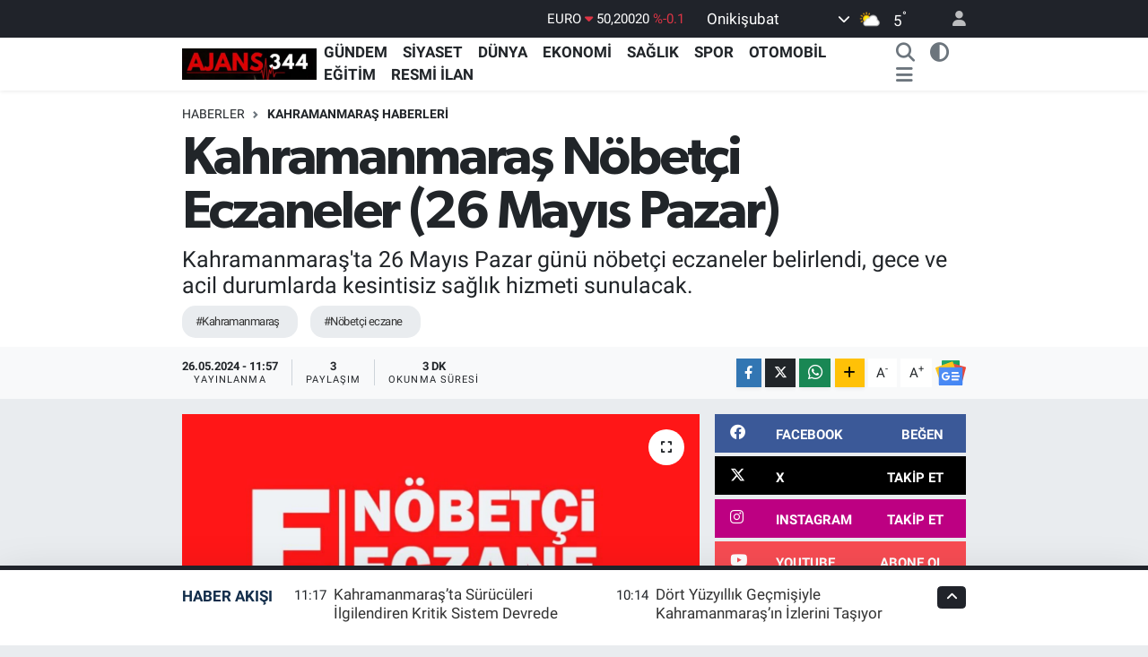

--- FILE ---
content_type: text/html; charset=UTF-8
request_url: https://www.ajans344.com/kahramanmaras-nobetci-eczaneler-26-mayis-pazar
body_size: 30082
content:
<!DOCTYPE html>
<html lang="tr" data-theme="flow">
<head>
<link rel="dns-prefetch" href="//www.ajans344.com">
<link rel="dns-prefetch" href="//ajans344com.teimg.com">
<link rel="dns-prefetch" href="//static.tebilisim.com">
<link rel="dns-prefetch" href="//cdn.p.analitik.bik.gov.tr">
<link rel="dns-prefetch" href="//mc.yandex.ru">
<link rel="dns-prefetch" href="//www.clarity.ms">
<link rel="dns-prefetch" href="//www.googletagmanager.com">
<link rel="dns-prefetch" href="//cdn2.bildirt.com">
<link rel="dns-prefetch" href="//cdn.onesignal.com">
<link rel="dns-prefetch" href="//connect.facebook.net">
<link rel="dns-prefetch" href="//www.facebook.com">
<link rel="dns-prefetch" href="//www.haber46.com.tr">
<link rel="dns-prefetch" href="//www.twitter.com">
<link rel="dns-prefetch" href="//www.instagram.com">
<link rel="dns-prefetch" href="//www.youtube.com">
<link rel="dns-prefetch" href="//api.whatsapp.com">
<link rel="dns-prefetch" href="//www.w3.org">
<link rel="dns-prefetch" href="//x.com">
<link rel="dns-prefetch" href="//www.linkedin.com">
<link rel="dns-prefetch" href="//pinterest.com">
<link rel="dns-prefetch" href="//t.me">
<link rel="dns-prefetch" href="//news.google.com">
<link rel="dns-prefetch" href="//facebook.com">
<link rel="dns-prefetch" href="//apps.apple.com">
<link rel="dns-prefetch" href="//play.google.com">
<link rel="dns-prefetch" href="//tebilisim.com">
<link rel="dns-prefetch" href="//twitter.com">
<link rel="dns-prefetch" href="//www.google.com">

    <meta charset="utf-8">
<title>Kahramanmaraş Nöbetçi Eczaneler (26 Mayıs Pazar) - | Ajans 344</title>
<meta name="description" content="Kahramanmaraş&#039;ta 26 Mayıs Pazar günü nöbetçi eczaneler belirlendi, gece ve acil durumlarda kesintisiz sağlık hizmeti sunulacak.">
<meta name="keywords" content="Kahramanmaraş, nöbetçi eczane">
<link rel="canonical" href="https://www.ajans344.com/kahramanmaras-nobetci-eczaneler-26-mayis-pazar">
<meta name="viewport" content="width=device-width,initial-scale=1">
<meta name="X-UA-Compatible" content="IE=edge">
<meta name="robots" content="noindex, nofollow">
<meta name="theme-color" content="#20232a">
<meta name="title" content="Kahramanmaraş Nöbetçi Eczaneler (26 Mayıs Pazar)">
<meta name="articleSection" content="news">
<meta name="datePublished" content="2024-05-26T11:57:00+03:00">
<meta name="dateModified" content="2024-05-26T11:57:00+03:00">
<meta name="articleAuthor" content="Haber Merkezi">
<meta name="author" content="Haber Merkezi">
<link rel="amphtml" href="https://www.ajans344.com/kahramanmaras-nobetci-eczaneler-26-mayis-pazar/amp">
<meta property="og:site_name" content="Maraş Haber, Son Dakika Kahramanmaraş Haberleri | Ajans 344">
<meta property="og:title" content="Kahramanmaraş Nöbetçi Eczaneler (26 Mayıs Pazar)">
<meta property="og:description" content="Kahramanmaraş&#039;ta 26 Mayıs Pazar günü nöbetçi eczaneler belirlendi, gece ve acil durumlarda kesintisiz sağlık hizmeti sunulacak.">
<meta property="og:url" content="https://www.ajans344.com/kahramanmaras-nobetci-eczaneler-26-mayis-pazar">
<meta property="og:image" content="https://ajans344com.teimg.com/crop/1280x720/ajans344-com/uploads/2023/11/kahramanmaras-nobetci-eczane-10-kasim-cuma.JPG">
<meta property="og:image:width" content="1280">
<meta property="og:image:height" content="720">
<meta property="og:image:alt" content="Kahramanmaraş Nöbetçi Eczaneler (26 Mayıs Pazar)">
<meta property="og:article:published_time" content="2024-05-26T11:57:00+03:00">
<meta property="og:article:modified_time" content="2024-05-26T11:57:00+03:00">
<meta property="og:type" content="article">
<meta name="twitter:card" content="summary_large_image">
<meta name="twitter:site" content="@Ajans344Com">
<meta name="twitter:title" content="Kahramanmaraş Nöbetçi Eczaneler (26 Mayıs Pazar)">
<meta name="twitter:description" content="Kahramanmaraş&#039;ta 26 Mayıs Pazar günü nöbetçi eczaneler belirlendi, gece ve acil durumlarda kesintisiz sağlık hizmeti sunulacak.">
<meta name="twitter:image" content="https://ajans344com.teimg.com/crop/1280x720/ajans344-com/uploads/2023/11/kahramanmaras-nobetci-eczane-10-kasim-cuma.JPG">
<meta name="twitter:url" content="https://www.ajans344.com/kahramanmaras-nobetci-eczaneler-26-mayis-pazar">
<link rel="shortcut icon" type="image/x-icon" href="https://ajans344com.teimg.com/ajans344-com/uploads/2023/10/ajans-344-comfw.png">
<link rel="manifest" href="https://www.ajans344.com/manifest.json?v=6.6.4" />
<link rel="preload" href="https://static.tebilisim.com/flow/assets/css/font-awesome/fa-solid-900.woff2" as="font" type="font/woff2" crossorigin />
<link rel="preload" href="https://static.tebilisim.com/flow/assets/css/font-awesome/fa-brands-400.woff2" as="font" type="font/woff2" crossorigin />
<link rel="preload" href="https://static.tebilisim.com/flow/assets/css/weather-icons/font/weathericons-regular-webfont.woff2" as="font" type="font/woff2" crossorigin />
<link rel="preload" href="https://static.tebilisim.com/flow/vendor/te/fonts/roboto/KFOlCnqEu92Fr1MmEU9fBBc4AMP6lQ.woff2" as="font" type="font/woff2" crossorigin />
<link rel="preload" href="https://static.tebilisim.com/flow/vendor/te/fonts/roboto/KFOlCnqEu92Fr1MmEU9fChc4AMP6lbBP.woff2" as="font" type="font/woff2" crossorigin />
<link rel="preload" href="https://static.tebilisim.com/flow/vendor/te/fonts/roboto/KFOlCnqEu92Fr1MmWUlfBBc4AMP6lQ.woff2" as="font" type="font/woff2" crossorigin />
<link rel="preload" href="https://static.tebilisim.com/flow/vendor/te/fonts/roboto/KFOlCnqEu92Fr1MmWUlfChc4AMP6lbBP.woff2" as="font" type="font/woff2" crossorigin />
<link rel="preload" href="https://static.tebilisim.com/flow/vendor/te/fonts/roboto/KFOmCnqEu92Fr1Mu4mxKKTU1Kg.woff2" as="font" type="font/woff2" crossorigin />
<link rel="preload" href="https://static.tebilisim.com/flow/vendor/te/fonts/roboto/KFOmCnqEu92Fr1Mu7GxKKTU1Kvnz.woff2" as="font" type="font/woff2" crossorigin />

<link rel="preload"
	href="https://static.tebilisim.com/flow/vendor/te/fonts/gibson/Gibson-Bold.woff2"
	as="font" type="font/woff2" crossorigin />
<link rel="preload"
	href="https://static.tebilisim.com/flow/vendor/te/fonts/gibson/Gibson-BoldItalic.woff2"
	as="font" type="font/woff2" crossorigin />
<link rel="preload"
	href="https://static.tebilisim.com/flow/vendor/te/fonts/gibson/Gibson-Italic.woff2"
	as="font" type="font/woff2" crossorigin />
<link rel="preload"
	href="https://static.tebilisim.com/flow/vendor/te/fonts/gibson/Gibson-Light.woff2"
	as="font" type="font/woff2" crossorigin />
<link rel="preload"
	href="https://static.tebilisim.com/flow/vendor/te/fonts/gibson/Gibson-LightItalic.woff2"
	as="font" type="font/woff2" crossorigin />
<link rel="preload"
	href="https://static.tebilisim.com/flow/vendor/te/fonts/gibson/Gibson-SemiBold.woff2"
	as="font" type="font/woff2" crossorigin />
<link rel="preload"
	href="https://static.tebilisim.com/flow/vendor/te/fonts/gibson/Gibson-SemiBoldItalic.woff2"
	as="font" type="font/woff2" crossorigin />
<link rel="preload"
	href="https://static.tebilisim.com/flow/vendor/te/fonts/gibson/Gibson.woff2"
	as="font" type="font/woff2" crossorigin />

<link rel="preload" as="style" href="https://static.tebilisim.com/flow/vendor/te/fonts/roboto.css?v=6.6.4">
<link rel="stylesheet" href="https://static.tebilisim.com/flow/vendor/te/fonts/roboto.css?v=6.6.4">
<link rel="preload" as="style" href="https://static.tebilisim.com/flow/vendor/te/fonts/gibson.css?v=6.6.4">
<link rel="stylesheet" href="https://static.tebilisim.com/flow/vendor/te/fonts/gibson.css?v=6.6.4">

<link rel="preload" as="style" href="https://ajans344com.teimg.com/crop/1280x720/ajans344-com/uploads/2023/11/kahramanmaras-nobetci-eczane-10-kasim-cuma.JPG">
<link rel="preload" as="image" href="https://ajans344com.teimg.com/crop/1280x720/ajans344-com/uploads/2023/11/kahramanmaras-nobetci-eczane-10-kasim-cuma.JPG">
<style>:root {
        --te-link-color: #333;
        --te-link-hover-color: #000;
        --te-font: "Roboto";
        --te-secondary-font: "Gibson";
        --te-h1-font-size: 60px;
        --te-color: #20232a;
        --te-hover-color: #122d4a;
        --mm-ocd-width: 85%!important; /*  Mobil Menü Genişliği */
        --swiper-theme-color: var(--te-color)!important;
        --header-13-color: #ffc107;
    }</style><link rel="preload" as="style" href="https://static.tebilisim.com/flow/assets/vendor/bootstrap/css/bootstrap.min.css?v=6.6.4">
<link rel="stylesheet" href="https://static.tebilisim.com/flow/assets/vendor/bootstrap/css/bootstrap.min.css?v=6.6.4">
<link rel="preload" as="style" href="https://static.tebilisim.com/flow/assets/css/app6.6.4.min.css">
<link rel="stylesheet" href="https://static.tebilisim.com/flow/assets/css/app6.6.4.min.css">



<script type="application/ld+json">{"@context":"https:\/\/schema.org","@type":"WebSite","url":"https:\/\/www.ajans344.com","potentialAction":{"@type":"SearchAction","target":"https:\/\/www.ajans344.com\/arama?q={query}","query-input":"required name=query"}}</script>

<script type="application/ld+json">{"@context":"https:\/\/schema.org","@type":"NewsMediaOrganization","url":"https:\/\/www.ajans344.com","name":"Ajans 344","logo":"https:\/\/ajans344com.teimg.com\/ajans344-com\/uploads\/2024\/03\/ajans344-logo-kahramanmaras-haber.jpg","sameAs":["https:\/\/www.facebook.com\/ajans0344","https:\/\/www.twitter.com\/Ajans344Com","https:\/\/www.youtube.com\/@ajans344","https:\/\/www.instagram.com\/ajans344"]}</script>

<script type="application/ld+json">{"@context":"https:\/\/schema.org","@graph":[{"@type":"SiteNavigationElement","name":"Ana Sayfa","url":"https:\/\/www.ajans344.com","@id":"https:\/\/www.ajans344.com"},{"@type":"SiteNavigationElement","name":"Ekonomi","url":"https:\/\/www.ajans344.com\/ekonomi","@id":"https:\/\/www.ajans344.com\/ekonomi"},{"@type":"SiteNavigationElement","name":"D\u00dcNYA","url":"https:\/\/www.ajans344.com\/dunya","@id":"https:\/\/www.ajans344.com\/dunya"},{"@type":"SiteNavigationElement","name":"MAGAZ\u0130N","url":"https:\/\/www.ajans344.com\/magazin","@id":"https:\/\/www.ajans344.com\/magazin"},{"@type":"SiteNavigationElement","name":"G\u00fcndem","url":"https:\/\/www.ajans344.com\/gundem","@id":"https:\/\/www.ajans344.com\/gundem"},{"@type":"SiteNavigationElement","name":"Bilim ve Teknoloji","url":"https:\/\/www.ajans344.com\/teknoloji","@id":"https:\/\/www.ajans344.com\/teknoloji"},{"@type":"SiteNavigationElement","name":"Siyaset","url":"https:\/\/www.ajans344.com\/siyaset","@id":"https:\/\/www.ajans344.com\/siyaset"},{"@type":"SiteNavigationElement","name":"Sa\u011fl\u0131k","url":"https:\/\/www.ajans344.com\/saglik","@id":"https:\/\/www.ajans344.com\/saglik"},{"@type":"SiteNavigationElement","name":"E\u011fitim","url":"https:\/\/www.ajans344.com\/egitim","@id":"https:\/\/www.ajans344.com\/egitim"},{"@type":"SiteNavigationElement","name":"OTOMOB\u0130L","url":"https:\/\/www.ajans344.com\/otomobil","@id":"https:\/\/www.ajans344.com\/otomobil"},{"@type":"SiteNavigationElement","name":"Spor","url":"https:\/\/www.ajans344.com\/spor","@id":"https:\/\/www.ajans344.com\/spor"},{"@type":"SiteNavigationElement","name":"K\u0130TAP","url":"https:\/\/www.ajans344.com\/kitap","@id":"https:\/\/www.ajans344.com\/kitap"},{"@type":"SiteNavigationElement","name":"Ya\u015fam","url":"https:\/\/www.ajans344.com\/yasam","@id":"https:\/\/www.ajans344.com\/yasam"},{"@type":"SiteNavigationElement","name":"K\u00fclt\u00fcr-Sanat","url":"https:\/\/www.ajans344.com\/kultur-sanat","@id":"https:\/\/www.ajans344.com\/kultur-sanat"},{"@type":"SiteNavigationElement","name":"Kahramanmara\u015f Haberleri","url":"https:\/\/www.ajans344.com\/kahramanmaras","@id":"https:\/\/www.ajans344.com\/kahramanmaras"},{"@type":"SiteNavigationElement","name":"Af\u015fin Haberleri","url":"https:\/\/www.ajans344.com\/afsin","@id":"https:\/\/www.ajans344.com\/afsin"},{"@type":"SiteNavigationElement","name":"And\u0131r\u0131n Haberleri","url":"https:\/\/www.ajans344.com\/andirin","@id":"https:\/\/www.ajans344.com\/andirin"},{"@type":"SiteNavigationElement","name":"\u00c7a\u011flayancerit Haberleri","url":"https:\/\/www.ajans344.com\/caglayancerit","@id":"https:\/\/www.ajans344.com\/caglayancerit"},{"@type":"SiteNavigationElement","name":"Ekin\u00f6z\u00fc Haberleri","url":"https:\/\/www.ajans344.com\/ekinozu","@id":"https:\/\/www.ajans344.com\/ekinozu"},{"@type":"SiteNavigationElement","name":"Elbistan Haberleri","url":"https:\/\/www.ajans344.com\/elbistan","@id":"https:\/\/www.ajans344.com\/elbistan"},{"@type":"SiteNavigationElement","name":"G\u00f6ksun Haberleri","url":"https:\/\/www.ajans344.com\/goksun","@id":"https:\/\/www.ajans344.com\/goksun"},{"@type":"SiteNavigationElement","name":"Nurhak Haberleri","url":"https:\/\/www.ajans344.com\/nurhak","@id":"https:\/\/www.ajans344.com\/nurhak"},{"@type":"SiteNavigationElement","name":"Pazarc\u0131k Haberleri","url":"https:\/\/www.ajans344.com\/pazarcik","@id":"https:\/\/www.ajans344.com\/pazarcik"},{"@type":"SiteNavigationElement","name":"T\u00fcrko\u011flu Haberleri","url":"https:\/\/www.ajans344.com\/turkoglu","@id":"https:\/\/www.ajans344.com\/turkoglu"},{"@type":"SiteNavigationElement","name":"Dulkadiro\u011flu Haberleri","url":"https:\/\/www.ajans344.com\/dulkadiroglu","@id":"https:\/\/www.ajans344.com\/dulkadiroglu"},{"@type":"SiteNavigationElement","name":"Oniki\u015fubat Haberleri","url":"https:\/\/www.ajans344.com\/onikisubat","@id":"https:\/\/www.ajans344.com\/onikisubat"},{"@type":"SiteNavigationElement","name":"Asayi\u015f","url":"https:\/\/www.ajans344.com\/asayis","@id":"https:\/\/www.ajans344.com\/asayis"},{"@type":"SiteNavigationElement","name":"DI\u015e POL\u0130T\u0130KA","url":"https:\/\/www.ajans344.com\/dis-politika","@id":"https:\/\/www.ajans344.com\/dis-politika"},{"@type":"SiteNavigationElement","name":"\u00c7EVRE","url":"https:\/\/www.ajans344.com\/cevre","@id":"https:\/\/www.ajans344.com\/cevre"},{"@type":"SiteNavigationElement","name":"GENEL","url":"https:\/\/www.ajans344.com\/genel","@id":"https:\/\/www.ajans344.com\/genel"},{"@type":"SiteNavigationElement","name":"Resmi \u0130lan","url":"https:\/\/www.ajans344.com\/resmi-ilan","@id":"https:\/\/www.ajans344.com\/resmi-ilan"},{"@type":"SiteNavigationElement","name":"Blog","url":"https:\/\/www.ajans344.com\/blog","@id":"https:\/\/www.ajans344.com\/blog"},{"@type":"SiteNavigationElement","name":"\u0130leti\u015fim","url":"https:\/\/www.ajans344.com\/iletisim","@id":"https:\/\/www.ajans344.com\/iletisim"},{"@type":"SiteNavigationElement","name":"Gizlilik Politikas\u0131 | Ajans344","url":"https:\/\/www.ajans344.com\/gizlilik-politikasi-ajans344","@id":"https:\/\/www.ajans344.com\/gizlilik-politikasi-ajans344"},{"@type":"SiteNavigationElement","name":"Topluluk Kurallar\u0131 | Ajans344","url":"https:\/\/www.ajans344.com\/topluluk-kurallari-ajans344","@id":"https:\/\/www.ajans344.com\/topluluk-kurallari-ajans344"},{"@type":"SiteNavigationElement","name":"Ajans 344 Yay\u0131n \u0130lkeleri","url":"https:\/\/www.ajans344.com\/ajans-344-yayin-ilkeleri","@id":"https:\/\/www.ajans344.com\/ajans-344-yayin-ilkeleri"},{"@type":"SiteNavigationElement","name":"Yazarlar","url":"https:\/\/www.ajans344.com\/yazarlar","@id":"https:\/\/www.ajans344.com\/yazarlar"},{"@type":"SiteNavigationElement","name":"Foto Galeri","url":"https:\/\/www.ajans344.com\/foto-galeri","@id":"https:\/\/www.ajans344.com\/foto-galeri"},{"@type":"SiteNavigationElement","name":"Video Galeri","url":"https:\/\/www.ajans344.com\/video","@id":"https:\/\/www.ajans344.com\/video"},{"@type":"SiteNavigationElement","name":"Biyografiler","url":"https:\/\/www.ajans344.com\/biyografi","@id":"https:\/\/www.ajans344.com\/biyografi"},{"@type":"SiteNavigationElement","name":"Firma Rehberi","url":"https:\/\/www.ajans344.com\/rehber","@id":"https:\/\/www.ajans344.com\/rehber"},{"@type":"SiteNavigationElement","name":"Seri \u0130lanlar","url":"https:\/\/www.ajans344.com\/ilan","@id":"https:\/\/www.ajans344.com\/ilan"},{"@type":"SiteNavigationElement","name":"R\u00f6portajlar","url":"https:\/\/www.ajans344.com\/roportaj","@id":"https:\/\/www.ajans344.com\/roportaj"},{"@type":"SiteNavigationElement","name":"Anketler","url":"https:\/\/www.ajans344.com\/anketler","@id":"https:\/\/www.ajans344.com\/anketler"},{"@type":"SiteNavigationElement","name":"Oniki\u015fubat Bug\u00fcn, Yar\u0131n ve 1 Haftal\u0131k Hava Durumu Tahmini","url":"https:\/\/www.ajans344.com\/onikisubat-hava-durumu","@id":"https:\/\/www.ajans344.com\/onikisubat-hava-durumu"},{"@type":"SiteNavigationElement","name":"Oniki\u015fubat Namaz Vakitleri","url":"https:\/\/www.ajans344.com\/onikisubat-namaz-vakitleri","@id":"https:\/\/www.ajans344.com\/onikisubat-namaz-vakitleri"},{"@type":"SiteNavigationElement","name":"Puan Durumu ve Fikst\u00fcr","url":"https:\/\/www.ajans344.com\/futbol\/super-lig-puan-durumu-ve-fikstur","@id":"https:\/\/www.ajans344.com\/futbol\/super-lig-puan-durumu-ve-fikstur"}]}</script>

<script type="application/ld+json">{"@context":"https:\/\/schema.org","@type":"BreadcrumbList","itemListElement":[{"@type":"ListItem","position":1,"item":{"@type":"Thing","@id":"https:\/\/www.ajans344.com","name":"Haberler"}},{"@type":"ListItem","position":2,"item":{"@type":"Thing","@id":"https:\/\/www.ajans344.com\/kahramanmaras","name":"Kahramanmara\u015f Haberleri"}},{"@type":"ListItem","position":3,"item":{"@type":"Thing","@id":"https:\/\/www.ajans344.com\/kahramanmaras-nobetci-eczaneler-26-mayis-pazar","name":"Kahramanmara\u015f N\u00f6bet\u00e7i Eczaneler (26 May\u0131s Pazar)"}}]}</script>
<script type="application/ld+json">{"@context":"https:\/\/schema.org","@type":"NewsArticle","headline":"Kahramanmara\u015f N\u00f6bet\u00e7i Eczaneler (26 May\u0131s Pazar)","articleSection":"Kahramanmara\u015f Haberleri","dateCreated":"2024-05-26T11:57:00+03:00","datePublished":"2024-05-26T11:57:00+03:00","dateModified":"2024-05-26T11:57:00+03:00","wordCount":420,"genre":"news","mainEntityOfPage":{"@type":"WebPage","@id":"https:\/\/www.ajans344.com\/kahramanmaras-nobetci-eczaneler-26-mayis-pazar"},"articleBody":"Kahramanmara\u015f'ta vatanda\u015flar\u0131n gece ve acil durumlarda sa\u011fl\u0131k hizmetlerine eri\u015fimini kolayla\u015ft\u0131rmak ad\u0131na, 26 May\u0131s Pazar g\u00fcn\u00fc n\u00f6bet\u00e7i eczaneler belirlendi. Bu kapsamda, kent genelinde \u00e7e\u015fitli b\u00f6lgelerde hizmet verecek eczaneler, gece boyunca a\u00e7\u0131k kalarak acil ihtiya\u00e7lara cevap verecek.\r\n\r\nKahramanmara\u015f Eczac\u0131 Odas\u0131 taraf\u0131ndan yap\u0131lan a\u00e7\u0131klamada, n\u00f6bet\u00e7i eczanelerin adres ve ileti\u015fim bilgilerine eczac\u0131 odas\u0131n\u0131n resmi internet sitesi ve mobil uygulamas\u0131 \u00fczerinden eri\u015filebilece\u011fi belirtildi. Ayr\u0131ca, vatanda\u015flar\u0131n n\u00f6bet\u00e7i eczaneler konusunda bilgi almak i\u00e7in 24 saat hizmet veren \u00e7a\u011fr\u0131 merkezinden de destek alabilece\u011fi ifade edildi.\r\n\r\nKahramanmara\u015f 26 May\u0131s N\u00f6bet\u00e7i Eczaneler\r\n\r\n\u0130nceer Eczanesi\r\n\r\nTav\u015fantepe Akdo \u0130lerisi, Kad\u0131n Do\u011fum Hast. Yolu \u00dczeri, \u015eeyh Edibali Bulvar\u0131\r\n\r\nTelefon: 0344&nbsp;215 90 91\r\n\r\n---\r\n\r\n\u015eahbaz Eczanesi\r\n\r\n\u00dcng\u00fct Mah. \u00c7evre Bulvar\u0131 T\u0131p Fak\u00fcltesi k\u00f6pr\u00fcl\u00fc Kav\u015fa\u011f\u0131 Civar\u0131 Osmanl\u0131 Kahvecisi Yan\u0131\r\n\r\nTelefon: 0344&nbsp;221 65 43\r\n\r\n---\r\n\r\nTekin\u015fen Eczanesi\r\n\r\nAkif \u0130nan Mah.Necip Faz\u0131l K\u00fclt\u00fcr Merkezi Civar\u0131 Migros Kar\u015f\u0131s\u0131 Vak\u0131fbank Arkas\u0131\r\n\r\nTelefon: 0533&nbsp;450 88 10\r\n\r\n---\r\n\r\nBayram Eczanesi\r\n\r\nY\u00f6r\u00fck Selim Ek Hizmet Binas\u0131 Acil Servis Kar\u015f\u0131s\u0131\r\n\r\nTelefon: 0344&nbsp;224 19 71\r\n\r\n---\r\n\r\nBet\u00fcl Eczanesi\r\n\r\n\u015eazibey Mah. Haydar Aliyev Bulvar\u0131 Piazza Avm Kar\u015f\u0131s\u0131 K.Mara\u015f Merkez \u00c7ar\u015f\u0131s\u0131 No: 29\r\n\r\nTelefon: 0344&nbsp;221 63 75\r\n\r\n---\r\n\r\nS\u00fcmen Eczanesi\r\n\r\nPekeller Avm Civar\u0131 \u015eeyh\u015famil Sa\u011fl\u0131k Oca\u011f\u0131 Kar\u015f\u0131s\u0131 Markas\u0131 Hastanesi 1,5 Km Kuzeyi\r\n\r\nTelefon: 0344&nbsp;353 27 27\r\n\r\n---\r\n\r\nAtlas Eczanesi - Af\u015fin\r\n\r\nAf\u015finbey Mahallesi Mel\u0131ksah Sokak No:5\r\n\r\nTelefon: 0344&nbsp;511 72 30\r\n\r\n---\r\n\r\nG\u00f6k\u015fenli Eczanesi - And\u0131r\u0131n\r\n\r\nH\u00fck\u00fcmet Cad. B\u0131la No\r\n\r\nTelefon: 0344&nbsp;561 22 28\r\n\r\n---\r\n\r\nDeva Eczanesi - \u00c7a\u011flayancerit\r\n\r\nFatih Mah.Halk Cad.No:3\/A Aile Sa\u011fl\u0131\u011f\u0131 Merkezi Yan\u0131\r\n\r\nTelefon: 0533&nbsp;543 23 62\r\n\r\n---\r\n\r\nEk\u0131n\u00f6z\u00fc Eczanesi - Ekin\u00f6z\u00fc\r\n\r\n\u0130\u00e7meler Mah. Ibn\u0131 S\u0131na Mah. No:25\/A\r\n\r\nTelefon: 0344&nbsp;481 23 90\r\n\r\n---\r\n\r\nDo\u011fa Eczanesi - Elbistan\r\n\r\nKaraelbistan Mah. \u0130stiklal Cad. 10\/B Elbistan\r\n\r\nTelefon: 0344&nbsp;413 86 68\r\n\r\n---\r\n\r\n\u00d6zpolat Eczanesi - Elbistan\r\n\r\nG\u00fcne\u015fli Mah. Malatya Cad. No:7\/C\r\n\r\nTelefon: 0344&nbsp;413 29 60\r\n\r\n---\r\n\r\nHacettepe Sevimli Eczanesi - G\u00f6ksun\r\n\r\nCumhuriyet mahallesi \u0130stiklal Caddesin No:12\/A\r\n\r\nTelefon: 0344&nbsp;714 18 00\r\n\r\n---\r\n\r\nVereseli \u00c7\u00f6\u00e7elli Eczanesi - Narl\u0131\r\n\r\nNarl\u0131 Mah. Atat\u00fcrk Cad. No:44 Pazarc\u0131k\r\n\r\nTelefon: 0344&nbsp;331 31 24\r\n\r\n---\r\n\r\nEczane \u0130nan Eczanesi - Nurhak\r\n\r\nKara\u00e7ar Mah. G\u0131v\u0131klar Sok. No:53\/A\r\n\r\nTelefon: 0344&nbsp;471 24 44\r\n\r\n---\r\n\r\nYazan Eczanesi - Pazarc\u0131k\r\n\r\nMehmet Emin Ar\u0131ko\u011flu Mah. 9086.Sok. No:7\/C Toki Camii \u00dcst\u00fc\r\n\r\nTelefon: 0344&nbsp;502 79 69\r\n\r\n---\r\n\r\n\u00d6zkan Eczanesi - T\u00fcrko\u011flu\r\n\r\n\u0130stiklal Cd. Metehan Sk No:1\r\n\r\nTelefon: 0344&nbsp;618 17 74\r\n\r\n\r\n\r\n\r\n\r\n\r\n\r\n\r\n\r\n\r\n\r\n\r\n\r\n\r\n\r\n\r\n\r\n\r\n\r\n\r\n\r\n\r\n\r\n\r\n\r\n\r\n\r\n\r\n\r\n\r\n\r\n\r\n\r\n","description":"Kahramanmara\u015f'ta 26 May\u0131s Pazar g\u00fcn\u00fc n\u00f6bet\u00e7i eczaneler belirlendi, gece ve acil durumlarda kesintisiz sa\u011fl\u0131k hizmeti sunulacak.","inLanguage":"tr-TR","keywords":["Kahramanmara\u015f","n\u00f6bet\u00e7i eczane"],"image":{"@type":"ImageObject","url":"https:\/\/ajans344com.teimg.com\/crop\/1280x720\/ajans344-com\/uploads\/2023\/11\/kahramanmaras-nobetci-eczane-10-kasim-cuma.JPG","width":"1280","height":"720","caption":"Kahramanmara\u015f N\u00f6bet\u00e7i Eczaneler (26 May\u0131s Pazar)"},"publishingPrinciples":"https:\/\/www.ajans344.com\/gizlilik-sozlesmesi","isFamilyFriendly":"http:\/\/schema.org\/True","isAccessibleForFree":"http:\/\/schema.org\/True","publisher":{"@type":"Organization","name":"Ajans 344","image":"https:\/\/ajans344com.teimg.com\/ajans344-com\/uploads\/2024\/03\/ajans344-logo-kahramanmaras-haber.jpg","logo":{"@type":"ImageObject","url":"https:\/\/ajans344com.teimg.com\/ajans344-com\/uploads\/2024\/03\/ajans344-logo-kahramanmaras-haber.jpg","width":"640","height":"375"}},"author":{"@type":"Person","name":"Ajans 344","honorificPrefix":"","jobTitle":"","url":null}}</script>
<script data-cfasync="false" src="https://static.tebilisim.com/flow/assets/js/dark-mode.js?v=6.6.4"></script>




<script>!function(){var t=document.createElement("script");t.setAttribute("src",'https://cdn.p.analitik.bik.gov.tr/tracker'+(typeof Intl!=="undefined"?(typeof (Intl||"").PluralRules!=="undefined"?'1':typeof Promise!=="undefined"?'2':typeof MutationObserver!=='undefined'?'3':'4'):'4')+'.js'),t.setAttribute("data-website-id","127bd58b-96bd-49d9-a535-42572c7a2f2d"),t.setAttribute("data-host-url",'//127bd58b-96bd-49d9-a535-42572c7a2f2d.collector.p.analitik.bik.gov.tr'),document.head.appendChild(t)}();</script>
<style>
.mega-menu {z-index: 9999 !important;}
@media screen and (min-width: 1620px) {
    .container {width: 1280px!important; max-width: 1280px!important;}
    #ad_36 {margin-right: 15px !important;}
    #ad_9 {margin-left: 15px !important;}
}

@media screen and (min-width: 1325px) and (max-width: 1620px) {
    .container {width: 1100px!important; max-width: 1100px!important;}
    #ad_36 {margin-right: 100px !important;}
    #ad_9 {margin-left: 100px !important;}
}
@media screen and (min-width: 1295px) and (max-width: 1325px) {
    .container {width: 990px!important; max-width: 990px!important;}
    #ad_36 {margin-right: 165px !important;}
    #ad_9 {margin-left: 165px !important;}
}
@media screen and (min-width: 1200px) and (max-width: 1295px) {
    .container {width: 900px!important; max-width: 900px!important;}
    #ad_36 {margin-right: 210px !important;}
    #ad_9 {margin-left: 210px !important;}

}
</style><meta name="yandex-verification" content="25e8591f5e1dc481" />
<meta name="msvalidate.01" content="F607F9F616C4A10212C3BDDAAE78C9BB" />
<meta name="yandex-verification" content="e3698a21ffb424c6" />


<!-- Yandex.Metrika counter -->
<script type="text/javascript" >
   (function(m,e,t,r,i,k,a){m[i]=m[i]||function(){(m[i].a=m[i].a||[]).push(arguments)};
   m[i].l=1*new Date();
   for (var j = 0; j < document.scripts.length; j++) {if (document.scripts[j].src === r) { return; }}
   k=e.createElement(t),a=e.getElementsByTagName(t)[0],k.async=1,k.src=r,a.parentNode.insertBefore(k,a)})
   (window, document, "script", "https://mc.yandex.ru/metrika/tag.js", "ym");

   ym(100387696, "init", {
        clickmap:true,
        trackLinks:true,
        accurateTrackBounce:true
   });
</script>
<noscript><div><img src="https://mc.yandex.ru/watch/100387696" style="position:absolute; left:-9999px;" alt="" /></div></noscript>
<!-- /Yandex.Metrika counter -->
<noscript><div><img src="https://mc.yandex.ru/watch/95408032" style="position:absolute; left:-9999px;" alt="" /></div></noscript>
<!-- /Yandex.Metrika counter -->

<script type="text/javascript">
    (function(c,l,a,r,i,t,y){
        c[a]=c[a]||function(){(c[a].q=c[a].q||[]).push(arguments)};
        t=l.createElement(r);t.async=1;t.src="https://www.clarity.ms/tag/"+i;
        y=l.getElementsByTagName(r)[0];y.parentNode.insertBefore(t,y);
    })(window, document, "clarity", "script", "qov7tdrw18");
</script>
<!-- Google Tag Manager -->
<script>(function(w,d,s,l,i){w[l]=w[l]||[];w[l].push({'gtm.start':
new Date().getTime(),event:'gtm.js'});var f=d.getElementsByTagName(s)[0],
j=d.createElement(s),dl=l!='dataLayer'?'&l='+l:'';j.async=true;j.src=
'https://www.googletagmanager.com/gtm.js?id='+i+dl;f.parentNode.insertBefore(j,f);
})(window,document,'script','dataLayer','GTM-NPVC92RP');</script>
<!-- End Google Tag Manager -->

<script type="text/javascript">
    (function(c,l,a,r,i,t,y){
        c[a]=c[a]||function(){(c[a].q=c[a].q||[]).push(arguments)};
        t=l.createElement(r);t.async=1;t.src="https://www.clarity.ms/tag/"+i;
        y=l.getElementsByTagName(r)[0];y.parentNode.insertBefore(t,y);
    })(window, document, "clarity", "script", "qowgkqvogq");
</script>

<link rel="manifest" href="/manifest.json?data=Bildirt">
<script>var uygulamaid="236403-4076-1153-3550-7067-6";</script>
<script src="https://cdn2.bildirt.com/BildirtSDKfiles.js"></script>

<script src="https://cdn.onesignal.com/sdks/web/v16/OneSignalSDK.page.js" defer></script>
<script>
  window.OneSignalDeferred = window.OneSignalDeferred || [];
  OneSignalDeferred.push(async function(OneSignal) {
    await OneSignal.init({
      appId: "9023cfbf-2d67-40ee-b86d-285f4e372b3b",
    });
  });
</script>
<!-- Meta Pixel Code -->
<script>
!function(f,b,e,v,n,t,s)
{if(f.fbq)return;n=f.fbq=function(){n.callMethod?
n.callMethod.apply(n,arguments):n.queue.push(arguments)};
if(!f._fbq)f._fbq=n;n.push=n;n.loaded=!0;n.version='2.0';
n.queue=[];t=b.createElement(e);t.async=!0;
t.src=v;s=b.getElementsByTagName(e)[0];
s.parentNode.insertBefore(t,s)}(window, document,'script',
'https://connect.facebook.net/en_US/fbevents.js');
fbq('init', '904436505107187');
fbq('track', 'PageView');
</script>
<noscript><img height="1" width="1" style="display:none"
src="https://www.facebook.com/tr?id=904436505107187&ev=PageView&noscript=1"
/></noscript>
<!-- End Meta Pixel Code -->



<script async data-cfasync="false"
	src="https://www.googletagmanager.com/gtag/js?id=G-3QJ7LBWG2G"></script>
<script data-cfasync="false">
	window.dataLayer = window.dataLayer || [];
	  function gtag(){dataLayer.push(arguments);}
	  gtag('js', new Date());
	  gtag('config', 'G-3QJ7LBWG2G');
</script>




</head>




<body class="d-flex flex-column min-vh-100">

    <div data-pagespeed="true"><!-- Yandex.Metrika counter -->
<script type="text/javascript" >
   (function(m,e,t,r,i,k,a){m[i]=m[i]||function(){(m[i].a=m[i].a||[]).push(arguments)};
   m[i].l=1*new Date();
   for (var j = 0; j < document.scripts.length; j++) {if (document.scripts[j].src === r) { return; }}
   k=e.createElement(t),a=e.getElementsByTagName(t)[0],k.async=1,k.src=r,a.parentNode.insertBefore(k,a)})
   (window, document, "script", "https://mc.yandex.ru/metrika/tag.js", "ym");

   ym(95408032, "init", {
        clickmap:true,
        trackLinks:true,
        accurateTrackBounce:true,
        webvisor:true
   });
</script>
<noscript><div><img src="https://mc.yandex.ru/watch/95408032" style="position:absolute; left:-9999px;" alt="" /></div></noscript>
<!-- /Yandex.Metrika counter -->

<!-- Google Tag Manager (noscript) -->
<noscript><iframe src="https://www.googletagmanager.com/ns.html?id=GTM-NPVC92RP"
height="0" width="0" style="display:none;visibility:hidden"></iframe></noscript>
<!-- End Google Tag Manager (noscript) -->

<script src="https://cdn.onesignal.com/sdks/web/v16/OneSignalSDK.page.js" defer></script>
<script>
  window.OneSignalDeferred = window.OneSignalDeferred || [];
  OneSignalDeferred.push(async function(OneSignal) {
    await OneSignal.init({
      appId: "9023cfbf-2d67-40ee-b86d-285f4e372b3b",
    });
  });
</script></div>
    

    <header class="header-4">
    <div class="top-header d-none d-lg-block">
        <div class="container">
            <div class="d-flex justify-content-between align-items-center">

                

                                    <div class="position-relative overflow-hidden ms-auto text-end" style="height: 36px;">
                        <!-- PİYASALAR -->
        <div class="newsticker mini small">
        <ul class="newsticker__list list-unstyled" data-header="4">
            <li class="newsticker__item col dolar">DOLAR
                <span class="text-success"><i class="fa fa-caret-up"></i></span>
                <span class="value">43,27890</span>
                <span class="text-success">%0.22</span>
            </li>
            <li class="newsticker__item col euro">EURO
                <span class="text-danger"><i class="fa fa-caret-down"></i></span>
                <span class="value">50,20020</span>
                <span class="text-danger">%-0.1</span>
            </li>
            <li class="newsticker__item col euro">STERLİN
                <span class="text-danger"><i class="fa fa-caret-down"></i></span>
                <span class="value">57,91460</span>
                <span class="text-danger">%-0.02</span>
            </li>
            <li class="newsticker__item col altin">G.ALTIN
                <span class="text-success"><i class="fa fa-caret-minus"></i></span>
                <span class="value">6375,38000</span>
                <span class="text-success">%0</span>
            </li>
            <li class="newsticker__item col bist">BİST100
                <span class="text-success"><i class="fa fa-caret-up"></i></span>
                <span class="value">12.669,00</span>
                <span class="text-success">%170</span>
            </li>
            <li class="newsticker__item col btc">BITCOIN
                <span class="text-danger"><i class="fa fa-caret-down"></i></span>
                <span class="value">95.135,74</span>
                <span class="text-danger">%-0.03</span>
            </li>
        </ul>
    </div>
    

                    </div>
                    <div class="d-flex justify-content-end align-items-center text-light ms-4 weather-widget mini">
                        <!-- HAVA DURUMU -->

<input type="hidden" name="widget_setting_weathercity" value="37.59002000,36.90548000" />

            <div class="weather d-none d-xl-block me-2" data-header="4">
            <div class="custom-selectbox text-white" onclick="toggleDropdown(this)" style="width: 100%">
    <div class="d-flex justify-content-between align-items-center">
        <span style="">Onikişubat</span>
        <i class="fas fa-chevron-down" style="font-size: 14px"></i>
    </div>
    <ul class="bg-white text-dark overflow-widget" style="min-height: 100px; max-height: 300px">
                        <li>
            <a href="https://www.ajans344.com/kahramanmaras-afsin-hava-durumu" title="Afşin Hava Durumu" class="text-dark">
                Afşin
            </a>
        </li>
                        <li>
            <a href="https://www.ajans344.com/kahramanmaras-andirin-hava-durumu" title="Andırın Hava Durumu" class="text-dark">
                Andırın
            </a>
        </li>
                        <li>
            <a href="https://www.ajans344.com/kahramanmaras-caglayancerit-hava-durumu" title="Çağlayancerit Hava Durumu" class="text-dark">
                Çağlayancerit
            </a>
        </li>
                        <li>
            <a href="https://www.ajans344.com/kahramanmaras-dulkadiroglu-hava-durumu" title="Dulkadiroğlu Hava Durumu" class="text-dark">
                Dulkadiroğlu
            </a>
        </li>
                        <li>
            <a href="https://www.ajans344.com/kahramanmaras-ekinozu-hava-durumu" title="Ekinözü Hava Durumu" class="text-dark">
                Ekinözü
            </a>
        </li>
                        <li>
            <a href="https://www.ajans344.com/kahramanmaras-elbistan-hava-durumu" title="Elbistan Hava Durumu" class="text-dark">
                Elbistan
            </a>
        </li>
                        <li>
            <a href="https://www.ajans344.com/kahramanmaras-goksun-hava-durumu" title="Göksun Hava Durumu" class="text-dark">
                Göksun
            </a>
        </li>
                        <li>
            <a href="https://www.ajans344.com/kahramanmaras-nurhak-hava-durumu" title="Nurhak Hava Durumu" class="text-dark">
                Nurhak
            </a>
        </li>
                        <li>
            <a href="https://www.ajans344.com/kahramanmaras-onikisubat-hava-durumu" title="Onikişubat Hava Durumu" class="text-dark">
                Onikişubat
            </a>
        </li>
                        <li>
            <a href="https://www.ajans344.com/kahramanmaras-pazarcik-hava-durumu" title="Pazarcık Hava Durumu" class="text-dark">
                Pazarcık
            </a>
        </li>
                        <li>
            <a href="https://www.ajans344.com/kahramanmaras-turkoglu-hava-durumu" title="Türkoğlu Hava Durumu" class="text-dark">
                Türkoğlu
            </a>
        </li>
            </ul>
</div>

        </div>
        <div class="d-none d-xl-block" data-header="4">
            <span class="lead me-2">
                <img src="//cdn.weatherapi.com/weather/64x64/day/116.png" class="condition" width="26" height="26" alt="5" />
            </span>
            <span class="degree text-white">5</span><sup class="text-white">°</sup>
        </div>
    
<div data-location='{"city":"TUXX0014"}' class="d-none"></div>


                    </div>
                                <ul class="nav ms-4">
                    <li class="nav-item ms-2"><a class="nav-link pe-0" href="/member/login" title="Üyelik Girişi" target="_blank"><i class="fa fa-user"></i></a></li>
                </ul>
            </div>
        </div>
    </div>
    <nav class="main-menu navbar navbar-expand-lg bg-white shadow-sm py-1">
        <div class="container">
            <div class="d-lg-none">
                <a href="#menu" title="Ana Menü"><i class="fa fa-bars fa-lg"></i></a>
            </div>
            <div>
                                <a class="navbar-brand me-0" href="/" title="Maraş Haber, Son Dakika Kahramanmaraş Haberleri | Ajans 344">
                    <img src="https://ajans344com.teimg.com/ajans344-com/uploads/2024/03/ajans344-logo-kahramanmaras-haber.jpg" alt="Maraş Haber, Son Dakika Kahramanmaraş Haberleri | Ajans 344" width="150" height="40" class="light-mode img-fluid flow-logo">
<img src="https://ajans344com.teimg.com/ajans344-com/uploads/2024/03/ajans344-logo-kahramanmaras-haber.jpg" alt="Maraş Haber, Son Dakika Kahramanmaraş Haberleri | Ajans 344" width="150" height="40" class="dark-mode img-fluid flow-logo d-none">

                </a>
                            </div>
            <div class="d-none d-lg-block">
                <ul  class="nav fw-semibold">
        <li class="nav-item   ">
        <a href="/gundem" class="nav-link nav-link text-dark" target="_self" title="GÜNDEM">GÜNDEM</a>
        
    </li>
        <li class="nav-item   ">
        <a href="/siyaset" class="nav-link nav-link text-dark" target="_self" title="SİYASET">SİYASET</a>
        
    </li>
        <li class="nav-item   ">
        <a href="/dunya" class="nav-link nav-link text-dark" target="_self" title="DÜNYA">DÜNYA</a>
        
    </li>
        <li class="nav-item   ">
        <a href="/ekonomi" class="nav-link nav-link text-dark" target="_self" title="EKONOMİ">EKONOMİ</a>
        
    </li>
        <li class="nav-item   ">
        <a href="/saglik" class="nav-link nav-link text-dark" target="_self" title="SAĞLIK">SAĞLIK</a>
        
    </li>
        <li class="nav-item   ">
        <a href="/spor" class="nav-link nav-link text-dark" target="_self" title="SPOR">SPOR</a>
        
    </li>
        <li class="nav-item   ">
        <a href="/otomobil" class="nav-link nav-link text-dark" target="_self" title="OTOMOBİL">OTOMOBİL</a>
        
    </li>
        <li class="nav-item   ">
        <a href="/egitim" class="nav-link nav-link text-dark" target="_self" title="EĞİTİM">EĞİTİM</a>
        
    </li>
        <li class="nav-item   ">
        <a href="/resmi-ilan" class="nav-link nav-link text-dark" target="_self" title="RESMİ İLAN">RESMİ İLAN</a>
        
    </li>
    </ul>

            </div>
            <ul class="navigation-menu nav d-flex align-items-center">
                <li class="nav-item">
                    <a href="/arama" class="nav-link" title="Ara">
                        <i class="fa fa-search fa-lg text-secondary"></i>
                    </a>
                </li>
                <li class="nav-item dropdown ">
    <a href="#" class="nav-link text-secondary " data-bs-toggle="dropdown" data-bs-display="static">
        <i class="fas fa-adjust fa-lg theme-icon-active"></i>
    </a>
    <ul class="dropdown-menu min-w-auto dropdown-menu-end shadow-none border-0 rounded-0">
        <li>
            <button type="button" class="dropdown-item d-flex align-items-center active" data-bs-theme-value="light">
                <i class="fa fa-sun me-1 mode-switch"></i>
                Açık
            </button>
        </li>
        <li>
            <button type="button" class="dropdown-item d-flex align-items-center" data-bs-theme-value="dark">
                <i class="fa fa-moon me-1 mode-switch"></i>
                Koyu
            </button>
        </li>
        <li>
            <button type="button" class="dropdown-item d-flex align-items-center" data-bs-theme-value="auto">
                <i class="fas fa-adjust me-1 mode-switch"></i>
                Sistem
            </button>
        </li>
    </ul>
</li>

                <li class="nav-item dropdown d-none d-lg-block position-static">
                    <a class="nav-link p-0 ms-2 text-secondary" data-bs-toggle="dropdown" href="#" aria-haspopup="true" aria-expanded="false" title="Ana Menü"><i class="fa fa-bars fa-lg"></i></a>
                    <div class="mega-menu dropdown-menu dropdown-menu-end text-capitalize shadow-lg border-0 rounded-0">

    <div class="row g-3 small p-3">

                <div class="col">
            <div class="extra-sections bg-light p-3 border">
                <a href="https://www.ajans344.com/kahramanmaras-nobetci-eczaneler" title="Kahramanmaraş Nöbetçi Eczaneler" class="d-block border-bottom pb-2 mb-2" target="_self"><i class="fa-solid fa-capsules me-2"></i>Kahramanmaraş Nöbetçi Eczaneler</a>
<a href="https://www.ajans344.com/kahramanmaras-hava-durumu" title="Kahramanmaraş Hava Durumu" class="d-block border-bottom pb-2 mb-2" target="_self"><i class="fa-solid fa-cloud-sun me-2"></i>Kahramanmaraş Hava Durumu</a>
<a href="https://www.ajans344.com/kahramanmaras-namaz-vakitleri" title="Kahramanmaraş Namaz Vakitleri" class="d-block border-bottom pb-2 mb-2" target="_self"><i class="fa-solid fa-mosque me-2"></i>Kahramanmaraş Namaz Vakitleri</a>
<a href="https://www.ajans344.com/kahramanmaras-trafik-durumu" title="Kahramanmaraş Trafik Yoğunluk Haritası" class="d-block border-bottom pb-2 mb-2" target="_self"><i class="fa-solid fa-car me-2"></i>Kahramanmaraş Trafik Yoğunluk Haritası</a>
<a href="https://www.ajans344.com/futbol/super-lig-puan-durumu-ve-fikstur" title="Süper Lig Puan Durumu ve Fikstür" class="d-block border-bottom pb-2 mb-2" target="_self"><i class="fa-solid fa-chart-bar me-2"></i>Süper Lig Puan Durumu ve Fikstür</a>
<a href="https://www.ajans344.com/tum-mansetler" title="Tüm Manşetler" class="d-block border-bottom pb-2 mb-2" target="_self"><i class="fa-solid fa-newspaper me-2"></i>Tüm Manşetler</a>
<a href="https://www.ajans344.com/sondakika-haberleri" title="Son Dakika Haberleri" class="d-block border-bottom pb-2 mb-2" target="_self"><i class="fa-solid fa-bell me-2"></i>Son Dakika Haberleri</a>

            </div>
        </div>
        
        <div class="col">
        <a href="https://www.haber46.com.tr/kahramanmaras-nobetci-eczaneler" class="d-block border-bottom  pb-2 mb-2" target="_self" title="Nöbetçi Eczaneler">Nöbetçi Eczaneler</a>
            <a href="/afsin" class="d-block border-bottom  pb-2 mb-2" target="_self" title="Afşin">Afşin</a>
            <a href="/andirin" class="d-block border-bottom  pb-2 mb-2" target="_self" title="Andırın">Andırın</a>
            <a href="/asayis" class="d-block border-bottom  pb-2 mb-2" target="_self" title="Asayiş">Asayiş</a>
            <a href="/caglayancerit" class="d-block border-bottom  pb-2 mb-2" target="_self" title="Çağlayancerit">Çağlayancerit</a>
            <a href="/cevre" class="d-block border-bottom  pb-2 mb-2" target="_self" title="Çevre">Çevre</a>
            <a href="/dis-politika" class="d-block  pb-2 mb-2" target="_self" title="Dış Politika">Dış Politika</a>
        </div><div class="col">
            <a href="/dulkadiroglu" class="d-block border-bottom  pb-2 mb-2" target="_self" title="Dulkadiroğlu">Dulkadiroğlu</a>
            <a href="/ekinozu" class="d-block border-bottom  pb-2 mb-2" target="_self" title="Ekinözü">Ekinözü</a>
            <a href="/elbistan" class="d-block border-bottom  pb-2 mb-2" target="_self" title="Elbistan">Elbistan</a>
            <a href="/genel" class="d-block border-bottom  pb-2 mb-2" target="_self" title="Genel">Genel</a>
            <a href="/goksun" class="d-block border-bottom  pb-2 mb-2" target="_self" title="Göksun">Göksun</a>
            <a href="/kahramanmaras" class="d-block border-bottom  pb-2 mb-2" target="_self" title="Kahramanmaraş">Kahramanmaraş</a>
            <a href="/kitap" class="d-block  pb-2 mb-2" target="_self" title="Kitap">Kitap</a>
        </div><div class="col">
            <a href="/kultur-sanat" class="d-block border-bottom  pb-2 mb-2" target="_self" title="Kültür-sanat">Kültür-sanat</a>
            <a href="/magazin" class="d-block border-bottom  pb-2 mb-2" target="_self" title="Magazin">Magazin</a>
            <a href="/nurhak" class="d-block border-bottom  pb-2 mb-2" target="_self" title="Nurhak">Nurhak</a>
            <a href="/onikisubat" class="d-block border-bottom  pb-2 mb-2" target="_self" title="Onikişubat">Onikişubat</a>
            <a href="/pazarcik" class="d-block border-bottom  pb-2 mb-2" target="_self" title="Pazarcık">Pazarcık</a>
            <a href="/teknoloji" class="d-block border-bottom  pb-2 mb-2" target="_self" title="Teknoloji">Teknoloji</a>
            <a href="/turkoglu" class="d-block  pb-2 mb-2" target="_self" title="Türkoğlu">Türkoğlu</a>
        </div><div class="col">
            <a href="/yasam" class="d-block border-bottom  pb-2 mb-2" target="_self" title="Yaşam">Yaşam</a>
            <a href="/gizlilik-sozlesmesi" class="d-block border-bottom  pb-2 mb-2" target="_self" title="Gizlilik Sözleşmesi">Gizlilik Sözleşmesi</a>
            <a href="/iletisim" class="d-block border-bottom  pb-2 mb-2" target="_self" title="İletişim">İletişim</a>
            <a href="/kunye" class="d-block border-bottom  pb-2 mb-2" target="_self" title="Künye">Künye</a>
        </div>


    </div>

    <div class="p-3 bg-light">
                <a class="me-3"
            href="https://www.facebook.com/ajans0344" target="_blank" rel="nofollow noreferrer noopener"><i class="fab fa-facebook me-2 text-navy"></i> Facebook</a>
                        <a class="me-3"
            href="https://www.twitter.com/Ajans344Com" target="_blank" rel="nofollow noreferrer noopener"><i class="fab fa-x-twitter "></i> Twitter</a>
                        <a class="me-3"
            href="https://www.instagram.com/ajans344" target="_blank" rel="nofollow noreferrer noopener"><i class="fab fa-instagram me-2 text-magenta"></i> Instagram</a>
                                <a class="me-3"
            href="https://www.youtube.com/@ajans344" target="_blank" rel="nofollow noreferrer noopener"><i class="fab fa-youtube me-2 text-danger"></i> Youtube</a>
                                                <a class="" href="https://api.whatsapp.com/send?phone=+90 545 614 61 00" title="Whatsapp" rel="nofollow noreferrer noopener"><i
            class="fab fa-whatsapp me-2 text-navy"></i> WhatsApp İhbar Hattı</a>    </div>

    <div class="mega-menu-footer p-2 bg-te-color">
        <a class="dropdown-item text-white" href="/kunye" title="Künye / İletişim"><i class="fa fa-id-card me-2"></i> Künye / İletişim</a>
        <a class="dropdown-item text-white" href="/iletisim" title="Bize Ulaşın"><i class="fa fa-envelope me-2"></i> Bize Ulaşın</a>
        <a class="dropdown-item text-white" href="/rss-baglantilari" title="RSS Bağlantıları"><i class="fa fa-rss me-2"></i> RSS Bağlantıları</a>
        <a class="dropdown-item text-white" href="/member/login" title="Üyelik Girişi"><i class="fa fa-user me-2"></i> Üyelik Girişi</a>
    </div>


</div>

                </li>
            </ul>
        </div>
    </nav>
    <ul  class="mobile-categories d-lg-none list-inline bg-white">
        <li class="list-inline-item">
        <a href="/gundem" class="text-dark" target="_self" title="GÜNDEM">
                GÜNDEM
        </a>
    </li>
        <li class="list-inline-item">
        <a href="/siyaset" class="text-dark" target="_self" title="SİYASET">
                SİYASET
        </a>
    </li>
        <li class="list-inline-item">
        <a href="/dunya" class="text-dark" target="_self" title="DÜNYA">
                DÜNYA
        </a>
    </li>
        <li class="list-inline-item">
        <a href="/ekonomi" class="text-dark" target="_self" title="EKONOMİ">
                EKONOMİ
        </a>
    </li>
        <li class="list-inline-item">
        <a href="/saglik" class="text-dark" target="_self" title="SAĞLIK">
                SAĞLIK
        </a>
    </li>
        <li class="list-inline-item">
        <a href="/spor" class="text-dark" target="_self" title="SPOR">
                SPOR
        </a>
    </li>
        <li class="list-inline-item">
        <a href="/otomobil" class="text-dark" target="_self" title="OTOMOBİL">
                OTOMOBİL
        </a>
    </li>
        <li class="list-inline-item">
        <a href="/egitim" class="text-dark" target="_self" title="EĞİTİM">
                EĞİTİM
        </a>
    </li>
        <li class="list-inline-item">
        <a href="/resmi-ilan" class="text-dark" target="_self" title="RESMİ İLAN">
                RESMİ İLAN
        </a>
    </li>
    </ul>


</header>






<main class="single overflow-hidden" style="min-height: 300px">

            <script>
document.addEventListener("DOMContentLoaded", function () {
    if (document.querySelector('.bik-ilan-detay')) {
        document.getElementById('story-line').style.display = 'none';
    }
});
</script>
<section id="story-line" class="d-md-none bg-white" data-widget-unique-key="">
    <script>
        var story_items = [{"id":"kahramanmaras","photo":"https:\/\/ajans344com.teimg.com\/crop\/200x200\/ajans344-com\/uploads\/2026\/01\/bremin-mizrakcilari-ajans344.jpg","name":"Kahramanmara\u015f","items":[{"id":52447,"type":"photo","length":10,"src":"https:\/\/ajans344com.teimg.com\/crop\/720x1280\/ajans344-com\/uploads\/2026\/01\/bremin-mizrakcilari-ajans344.jpg","link":"https:\/\/www.ajans344.com\/kahramanmarasta-yariyil-tatili-tiyatroyla-basladi-bremen-mizikacilari-sahne-aldi","linkText":"Kahramanmara\u015f'ta yar\u0131y\u0131l tatili tiyatroyla ba\u015flad\u0131: Bremen M\u0131z\u0131kac\u0131lar\u0131 sahne ald\u0131","time":1768709700},{"id":52446,"type":"photo","length":10,"src":"https:\/\/ajans344com.teimg.com\/crop\/720x1280\/ajans344-com\/uploads\/2026\/01\/bilim-soleni-ajans344-1.jpg","link":"https:\/\/www.ajans344.com\/tubitak-4007-kahramanmaras-bilim-senligine-atolye-lideri-araniyor","linkText":"T\u00dcB\u0130TAK 4007 Kahramanmara\u015f Bilim \u015eenli\u011fi'ne at\u00f6lye lideri aran\u0131yor","time":1768701420},{"id":52439,"type":"photo","length":10,"src":"https:\/\/ajans344com.teimg.com\/crop\/720x1280\/ajans344-com\/uploads\/2026\/01\/mehmet-sahin-ajans344-2-2.jpg","link":"https:\/\/www.ajans344.com\/milletvekili-sahin-milletimizle-omuz-omuza-calisiyoruz","linkText":"Milletvekili \u015eahin: \u201cMilletimizle Omuz Omuza \u00c7al\u0131\u015f\u0131yoruz\u201d","time":1768694820},{"id":52411,"type":"photo","length":10,"src":"https:\/\/ajans344com.teimg.com\/crop\/720x1280\/ajans344-com\/uploads\/2026\/01\/kahramanras-egitim-ajans344.jpg","link":"https:\/\/www.ajans344.com\/egitim-calisanlari-icin-kahramanmarasta-promosyon-ihalesi-yeniden-masada","linkText":"E\u011fitim \u00c7al\u0131\u015fanlar\u0131 \u0130\u00e7in Kahramanmara\u015f'ta Promosyon \u0130halesi Yeniden Masada","time":1768687380},{"id":52448,"type":"photo","length":10,"src":"https:\/\/ajans344com.teimg.com\/crop\/720x1280\/ajans344-com\/uploads\/2026\/01\/musluk-suyu-ajjasn344-1.jpg","link":"https:\/\/www.ajans344.com\/hangi-illerde-musluk-suyu-icilebilir-kahramanmaras-dikkat-cekti","linkText":"Hangi illerde musluk suyu i\u00e7ilebilir? Kahramanmara\u015f dikkat \u00e7ekti","time":1768683600},{"id":52423,"type":"photo","length":10,"src":"https:\/\/ajans344com.teimg.com\/crop\/720x1280\/ajans344-com\/uploads\/2026\/01\/hiz-kontrol-ajnas344.jpg","link":"https:\/\/www.ajans344.com\/pts-eds-sistemi-icin-egitimler-tamamlandi-kahramanmarasta-uygulama-basliyor","linkText":"PTS-EDS sistemi i\u00e7in e\u011fitimler tamamland\u0131, Kahramanmara\u015f'ta uygulama ba\u015fl\u0131yor","time":1768676580},{"id":52438,"type":"photo","length":10,"src":"https:\/\/ajans344com.teimg.com\/crop\/720x1280\/ajans344-com\/uploads\/2026\/01\/altyapi-calismasi-ajasn344-2.jpg","link":"https:\/\/www.ajans344.com\/azerbaycan-bulvari-yenileniyor","linkText":"Azerbaycan Bulvar\u0131 yenileniyor","time":1768672020},{"id":52453,"type":"photo","length":10,"src":"https:\/\/ajans344com.teimg.com\/crop\/720x1280\/ajans344-com\/uploads\/2026\/01\/eds-nasil-calisir-ajans344.jpg","link":"https:\/\/www.ajans344.com\/kahramanmarastaki-yeni-trafik-sistemi-eds-nasil-calisiyor","linkText":"Kahramanmara\u015f'taki yeni trafik sistemi EDS nas\u0131l \u00e7al\u0131\u015f\u0131yor?","time":1768669560},{"id":52452,"type":"photo","length":10,"src":"https:\/\/ajans344com.teimg.com\/crop\/720x1280\/ajans344-com\/uploads\/2026\/01\/tarim-orman-ajans344.jpg","link":"https:\/\/www.ajans344.com\/tarim-bakanligindan-kahramanmarasli-ureticilere-mujde","linkText":"Tar\u0131m Bakanl\u0131\u011f\u0131'ndan Kahramanmara\u015fl\u0131 \u00fcreticilere m\u00fcjde","time":1768669080},{"id":52451,"type":"photo","length":10,"src":"https:\/\/ajans344com.teimg.com\/crop\/720x1280\/ajans344-com\/uploads\/2026\/01\/ampute-spor-ajans344.jpg","link":"https:\/\/www.ajans344.com\/kahramanmaras-ampute-spor-yarin-zorlu-antalya-deplasmaninda","linkText":"Kahramanmara\u015f Ampute Spor, yar\u0131n zorlu Antalya deplasman\u0131nda","time":1768668720},{"id":52449,"type":"photo","length":10,"src":"https:\/\/ajans344com.teimg.com\/crop\/720x1280\/ajans344-com\/uploads\/2026\/01\/ayakkabicilar-ajans344-1.jpg","link":"https:\/\/www.ajans344.com\/ayakkabicilar-odasinin-yeni-baskani-ismet-kofte","linkText":"Ayakkab\u0131c\u0131lar Odas\u0131'n\u0131n yeni ba\u015fkan\u0131 \u0130smet K\u00f6fte","time":1768668660},{"id":52450,"type":"photo","length":10,"src":"https:\/\/ajans344com.teimg.com\/crop\/720x1280\/ajans344-com\/uploads\/2026\/01\/kitap-okumak-ajans344.jpg","link":"https:\/\/www.ajans344.com\/kitap-okuma-orani-en-dusuk-iller-belli-oldu-kahramanmaras-listede","linkText":"Kitap okuma oran\u0131 en d\u00fc\u015f\u00fck iller belli oldu: Kahramanmara\u015f listede","time":1768667940},{"id":52444,"type":"photo","length":10,"src":"https:\/\/ajans344com.teimg.com\/crop\/720x1280\/ajans344-com\/uploads\/2026\/01\/resim-atolyesi-ajans344-2.jpg","link":"https:\/\/www.ajans344.com\/pusula-marastan-genclere-sanat-dolu-etkinlik-resim-atolyesi-yogun-ilgi-gordu","linkText":"Pusula Mara\u015f'tan gen\u00e7lere sanat dolu etkinlik: Resim at\u00f6lyesi yo\u011fun ilgi g\u00f6rd\u00fc","time":1768665240},{"id":52413,"type":"photo","length":10,"src":"https:\/\/ajans344com.teimg.com\/crop\/720x1280\/ajans344-com\/uploads\/2026\/01\/nobetci-eczaneler-belli-oldu-ajans344-1-2-1-1-1-1-1-2.webp","link":"https:\/\/www.ajans344.com\/17-ocakta-nobetci-olacak-eczaneler-belli-oldu","linkText":"17 Ocak'ta n\u00f6bet\u00e7i olacak eczaneler belli oldu","time":1768657740},{"id":52437,"type":"photo","length":10,"src":"https:\/\/ajans344com.teimg.com\/crop\/720x1280\/ajans344-com\/uploads\/2026\/01\/kirisci-ajasn344-1.jpg","link":"https:\/\/www.ajans344.com\/ak-parti-milletvekili-irfan-karatutlu-gorevimizi-tamamlamak-icin-buradayiz","linkText":"Ak Parti Milletvekili \u0130rfan Karatutlu: 'G\u00f6revimizi Tamamlamak \u0130\u00e7in Buraday\u0131z'","time":1768654680},{"id":52436,"type":"photo","length":10,"src":"https:\/\/ajans344com.teimg.com\/crop\/720x1280\/ajans344-com\/uploads\/2026\/01\/kirisci-ajasn344.jpg","link":"https:\/\/www.ajans344.com\/ak-parti-milletvekili-vahit-kirisci-secmenin-kararina-saygi-duymak-zorundayiz","linkText":"Ak Parti Milletvekili Vahit Kiri\u015fci: 'Se\u00e7menin karar\u0131na sayg\u0131 duymak zorunday\u0131z'","time":1768653720},{"id":52435,"type":"photo","length":10,"src":"https:\/\/ajans344com.teimg.com\/crop\/720x1280\/ajans344-com\/uploads\/2026\/01\/burak-gul-foto-ajans344-1.jpg","link":"https:\/\/www.ajans344.com\/ak-parti-il-baskani-gul-200-bin-uye-hedefiyle-ilerliyoruz","linkText":"AK Parti \u0130l Ba\u015fkan\u0131 G\u00fcl: '200 Bin \u00dcye Hedefiyle \u0130lerliyoruz'","time":1768651680},{"id":52415,"type":"photo","length":10,"src":"https:\/\/ajans344com.teimg.com\/crop\/720x1280\/ajans344-com\/uploads\/2026\/01\/saglik-ajasn344.jpg","link":"https:\/\/www.ajans344.com\/kahramanmarasta-sgk-ayakta-tedavi-odemelerine-yuzde-20-zam-geldi","linkText":"Kahramanmara\u015f'ta SGK ayakta tedavi \u00f6demelerine y\u00fczde 20 zam geldi","time":1768651080},{"id":52412,"type":"photo","length":10,"src":"https:\/\/ajans344com.teimg.com\/crop\/720x1280\/ajans344-com\/uploads\/2026\/01\/kahramanras-yollar-kapali-ajans344.jpg","link":"https:\/\/www.ajans344.com\/onikisubatta-bircok-cadde-calisma-nedeniyle-kapali","linkText":"Oniki\u015fubat\u2019ta Bir\u00e7ok Cadde \u00c7al\u0131\u015fma Nedeniyle Kapal\u0131","time":1768648020},{"id":52409,"type":"photo","length":10,"src":"https:\/\/ajans344com.teimg.com\/crop\/720x1280\/ajans344-com\/uploads\/2026\/01\/salkin-ilkokulu-ajans344.jpg","link":"https:\/\/www.ajans344.com\/kahramanmarasta-egitim-yatirim","linkText":"Kahramanmara\u015f'ta e\u011fitim yat\u0131r\u0131m","time":1768644180},{"id":52408,"type":"photo","length":10,"src":"https:\/\/ajans344com.teimg.com\/crop\/720x1280\/ajans344-com\/uploads\/2026\/01\/i-h-r-a-c-a-t-e-g-i-t-i-m-i-a-j-a-n-s344.jpg","link":"https:\/\/www.ajans344.com\/ihracat-yapmak-isteyenlere-kmtsodan-onemli-adim","linkText":"\u0130hracat Yapmak \u0130steyenlere KMTSO\u2019dan \u00d6nemli Ad\u0131m","time":1768640640},{"id":52407,"type":"photo","length":10,"src":"https:\/\/ajans344com.teimg.com\/crop\/720x1280\/ajans344-com\/uploads\/2026\/01\/duznli-esnaf-ajans344.jpg","link":"https:\/\/www.ajans344.com\/kahramanmarasta-bu-marketi-goren-bir-daha-unutmuyor","linkText":"Kahramanmara\u015f'ta bu marketi g\u00f6ren bir daha unutmuyor","time":1768637040},{"id":52406,"type":"photo","length":10,"src":"https:\/\/ajans344com.teimg.com\/crop\/720x1280\/ajans344-com\/uploads\/2026\/01\/toplum-destekli-polis-ajasn344.jpg","link":"https:\/\/www.ajans344.com\/kahramanmaras-emniyet-mudurlugu-toplum-destekli-faaliyetleri-acikladi","linkText":"Kahramanmara\u015f emniyet m\u00fcd\u00fcrl\u00fc\u011f\u00fc toplum destekli faaliyetleri a\u00e7\u0131klad\u0131","time":1768632960},{"id":52383,"type":"photo","length":10,"src":"https:\/\/ajans344com.teimg.com\/crop\/720x1280\/ajans344-com\/uploads\/2026\/01\/afad-maras-ajans344.jpg","link":"https:\/\/www.ajans344.com\/afad-6-subat-dernegine-akreditasyon-armasi-takdim-etti","linkText":"AFAD, 6 \u015eubat Derne\u011fi'ne akreditasyon armas\u0131 takdim etti","time":1768629900},{"id":52382,"type":"photo","length":10,"src":"https:\/\/ajans344com.teimg.com\/crop\/720x1280\/ajans344-com\/uploads\/2026\/01\/kar-ve-buz-ajans344.jpg","link":"https:\/\/www.ajans344.com\/kahramanmarasa-kar-buzlanma-ve-zirai-don-uyarisi-geldi","linkText":"Kahramanmara\u015f'a kar, buzlanma ve zirai don uyar\u0131s\u0131 geldi","time":1768622640},{"id":52381,"type":"photo","length":10,"src":"https:\/\/ajans344com.teimg.com\/crop\/720x1280\/ajans344-com\/uploads\/2026\/01\/imar-plani-askiya-cikti-ajans344.jpg","link":"https:\/\/www.ajans344.com\/onikisubat-belediyesi-hayrullah-mahallesi-icin-imar-planini-askiya-aldi","linkText":"Oniki\u015fubat Belediyesi Hayrullah Mahallesi i\u00e7in imar plan\u0131n\u0131 ask\u0131ya ald\u0131","time":1768615020},{"id":52380,"type":"photo","length":10,"src":"https:\/\/ajans344com.teimg.com\/crop\/720x1280\/ajans344-com\/uploads\/2026\/01\/mirac-kandili-a-j-a-n-s344.jpg","link":"https:\/\/www.ajans344.com\/ogrenci-yurtlarinda-kandil-programi-duzenlendi","linkText":"\u00d6\u011frenci yurtlar\u0131nda kandil program\u0131 d\u00fczenlendi","time":1768607820}]},{"id":"spor","photo":"https:\/\/ajans344com.teimg.com\/crop\/200x200\/ajans344-com\/uploads\/2026\/01\/ampute-spor-ajans344.jpg","name":"Spor","items":[{"id":52451,"type":"photo","length":10,"src":"https:\/\/ajans344com.teimg.com\/crop\/720x1280\/ajans344-com\/uploads\/2026\/01\/ampute-spor-ajans344.jpg","link":"https:\/\/www.ajans344.com\/kahramanmaras-ampute-spor-yarin-zorlu-antalya-deplasmaninda","linkText":"Kahramanmara\u015f Ampute Spor, yar\u0131n zorlu Antalya deplasman\u0131nda","time":1768668720},{"id":52457,"type":"photo","length":10,"src":"https:\/\/ajans344com.teimg.com\/crop\/720x1280\/ajans344-com\/uploads\/2026\/01\/galatasaray-1-1-gaziantep-fk-mac-ozeti-aslan-evinde-takildi.webp","link":"https:\/\/www.ajans344.com\/galatasaray-evinde-1-1-berabere-kaldi","linkText":"Galatasaray evinde 1-1 berabere kald\u0131","time":1768664160},{"id":52441,"type":"photo","length":10,"src":"https:\/\/ajans344com.teimg.com\/crop\/720x1280\/ajans344-com\/uploads\/2026\/01\/galatasaray-ajans344-3.jpg","link":"https:\/\/www.ajans344.com\/super-ligde-galatasaray-gaziantep-fk-macinin-tahmini-ilk-11i-aciklandi","linkText":"Galatasaray - Gaziantep FK ma\u00e7\u0131n\u0131n tahmini ilk 11'i a\u00e7\u0131kland\u0131","time":1768661700}]},{"id":"ekonomi","photo":"https:\/\/ajans344com.teimg.com\/crop\/200x200\/ajans344-com\/uploads\/2026\/01\/tarim-orman-ajans344.jpg","name":"Ekonomi","items":[{"id":52452,"type":"photo","length":10,"src":"https:\/\/ajans344com.teimg.com\/crop\/720x1280\/ajans344-com\/uploads\/2026\/01\/tarim-orman-ajans344.jpg","link":"https:\/\/www.ajans344.com\/tarim-bakanligindan-kahramanmarasli-ureticilere-mujde","linkText":"Tar\u0131m Bakanl\u0131\u011f\u0131'ndan Kahramanmara\u015fl\u0131 \u00fcreticilere m\u00fcjde","time":1768669080},{"id":52443,"type":"photo","length":10,"src":"https:\/\/ajans344com.teimg.com\/crop\/720x1280\/ajans344-com\/uploads\/2026\/01\/akaryakit-ajans344-4.jpg","link":"https:\/\/www.ajans344.com\/bu-gece-basliyor-arabasi-olan-herkesi-ilgilendiriyor","linkText":"Bu Gece Ba\u015fl\u0131yor! Arabas\u0131 Olan Herkesi \u0130lgilendiriyor","time":1768664160},{"id":52442,"type":"photo","length":10,"src":"https:\/\/ajans344com.teimg.com\/crop\/720x1280\/ajans344-com\/uploads\/2026\/01\/erken-emekli-ajans344-2.jpg","link":"https:\/\/www.ajans344.com\/bu-meslekleri-yapanlar-5-yil-daha-erken-emekli-olacak-yipranma-payi-kapsami-genisletildi","linkText":"Bu Meslekleri Yapanlar 5 Y\u0131l Daha Erken Emekli Olacak! Y\u0131pranma Pay\u0131 Kapsam\u0131 Geni\u015fletildi","time":1768661940},{"id":52422,"type":"photo","length":10,"src":"https:\/\/ajans344com.teimg.com\/crop\/720x1280\/ajans344-com\/uploads\/2026\/01\/ekimde-ihracata-yuksek-birim-fiyati-destegi-1639378876-855-large.webp","link":"https:\/\/www.ajans344.com\/yuksek-teknolojili-ihracatta-rekor-artis","linkText":"Y\u00fcksek Teknolojili \u0130hracatta Rekor Art\u0131\u015f","time":1768645200},{"id":52408,"type":"photo","length":10,"src":"https:\/\/ajans344com.teimg.com\/crop\/720x1280\/ajans344-com\/uploads\/2026\/01\/i-h-r-a-c-a-t-e-g-i-t-i-m-i-a-j-a-n-s344.jpg","link":"https:\/\/www.ajans344.com\/ihracat-yapmak-isteyenlere-kmtsodan-onemli-adim","linkText":"\u0130hracat Yapmak \u0130steyenlere KMTSO\u2019dan \u00d6nemli Ad\u0131m","time":1768640640},{"id":52432,"type":"photo","length":10,"src":"https:\/\/ajans344com.teimg.com\/crop\/720x1280\/ajans344-com\/uploads\/2026\/01\/elektrik-uretim-as-rodovans-ihalelerine-yeni-yonetmelik-maden-sahalari-ihalelerinin-cercevesi-netlesti-1768574063-121-large-1.webp","link":"https:\/\/www.ajans344.com\/euas-rodovans-ihalelerine-yeni-duzenleme","linkText":"E\u00dcA\u015e R\u00f6d\u00f6vans \u0130halelerine Yeni D\u00fczenleme","time":1768635900}]},{"id":"cevre","photo":"https:\/\/ajans344com.teimg.com\/crop\/200x200\/ajans344-com\/uploads\/2026\/01\/musluk-suyu-ajjasn344-1.jpg","name":"\u00c7EVRE","items":[{"id":52448,"type":"photo","length":10,"src":"https:\/\/ajans344com.teimg.com\/crop\/720x1280\/ajans344-com\/uploads\/2026\/01\/musluk-suyu-ajjasn344-1.jpg","link":"https:\/\/www.ajans344.com\/hangi-illerde-musluk-suyu-icilebilir-kahramanmaras-dikkat-cekti","linkText":"Hangi illerde musluk suyu i\u00e7ilebilir? Kahramanmara\u015f dikkat \u00e7ekti","time":1768683600},{"id":52440,"type":"photo","length":10,"src":"https:\/\/ajans344com.teimg.com\/crop\/720x1280\/ajans344-com\/uploads\/2026\/01\/28-kamyon-cop-ajans344.jpg","link":"https:\/\/www.ajans344.com\/tarsus-belediyesi-ekipleri-bir-evden-28-kamyon-atik-cikardi","linkText":"Tarsus Belediyesi ekipleri bir evden 28 kamyon at\u0131k \u00e7\u0131kard\u0131","time":1768680720},{"id":52382,"type":"photo","length":10,"src":"https:\/\/ajans344com.teimg.com\/crop\/720x1280\/ajans344-com\/uploads\/2026\/01\/kar-ve-buz-ajans344.jpg","link":"https:\/\/www.ajans344.com\/kahramanmarasa-kar-buzlanma-ve-zirai-don-uyarisi-geldi","linkText":"Kahramanmara\u015f'a kar, buzlanma ve zirai don uyar\u0131s\u0131 geldi","time":1768622640}]},{"id":"kultur-sanat","photo":"https:\/\/ajans344com.teimg.com\/crop\/200x200\/ajans344-com\/uploads\/2026\/01\/bremin-mizrakcilari-ajans344.jpg","name":"K\u00fclt\u00fcr-Sanat","items":[{"id":52447,"type":"photo","length":10,"src":"https:\/\/ajans344com.teimg.com\/crop\/720x1280\/ajans344-com\/uploads\/2026\/01\/bremin-mizrakcilari-ajans344.jpg","link":"https:\/\/www.ajans344.com\/kahramanmarasta-yariyil-tatili-tiyatroyla-basladi-bremen-mizikacilari-sahne-aldi","linkText":"Kahramanmara\u015f'ta yar\u0131y\u0131l tatili tiyatroyla ba\u015flad\u0131: Bremen M\u0131z\u0131kac\u0131lar\u0131 sahne ald\u0131","time":1768709700},{"id":52444,"type":"photo","length":10,"src":"https:\/\/ajans344com.teimg.com\/crop\/720x1280\/ajans344-com\/uploads\/2026\/01\/resim-atolyesi-ajans344-2.jpg","link":"https:\/\/www.ajans344.com\/pusula-marastan-genclere-sanat-dolu-etkinlik-resim-atolyesi-yogun-ilgi-gordu","linkText":"Pusula Mara\u015f'tan gen\u00e7lere sanat dolu etkinlik: Resim at\u00f6lyesi yo\u011fun ilgi g\u00f6rd\u00fc","time":1768665240},{"id":52416,"type":"photo","length":10,"src":"https:\/\/ajans344com.teimg.com\/crop\/720x1280\/ajans344-com\/uploads\/2026\/01\/hallaclik-yapanlar-ajnas344-1.jpg","link":"https:\/\/www.ajans344.com\/kaybolmaya-yuz-tutan-hallaclik-meslegi-tarsusta-yasatiliyor","linkText":"Kaybolmaya y\u00fcz tutan halla\u00e7l\u0131k mesle\u011fi Tarsus'ta ya\u015fat\u0131l\u0131yor","time":1768648620}]},{"id":"egitim","photo":"https:\/\/ajans344com.teimg.com\/crop\/200x200\/ajans344-com\/uploads\/2026\/01\/bilim-soleni-ajans344-1.jpg","name":"E\u011fitim","items":[{"id":52446,"type":"photo","length":10,"src":"https:\/\/ajans344com.teimg.com\/crop\/720x1280\/ajans344-com\/uploads\/2026\/01\/bilim-soleni-ajans344-1.jpg","link":"https:\/\/www.ajans344.com\/tubitak-4007-kahramanmaras-bilim-senligine-atolye-lideri-araniyor","linkText":"T\u00dcB\u0130TAK 4007 Kahramanmara\u015f Bilim \u015eenli\u011fi'ne at\u00f6lye lideri aran\u0131yor","time":1768701420},{"id":52411,"type":"photo","length":10,"src":"https:\/\/ajans344com.teimg.com\/crop\/720x1280\/ajans344-com\/uploads\/2026\/01\/kahramanras-egitim-ajans344.jpg","link":"https:\/\/www.ajans344.com\/egitim-calisanlari-icin-kahramanmarasta-promosyon-ihalesi-yeniden-masada","linkText":"E\u011fitim \u00c7al\u0131\u015fanlar\u0131 \u0130\u00e7in Kahramanmara\u015f'ta Promosyon \u0130halesi Yeniden Masada","time":1768687380},{"id":52409,"type":"photo","length":10,"src":"https:\/\/ajans344com.teimg.com\/crop\/720x1280\/ajans344-com\/uploads\/2026\/01\/salkin-ilkokulu-ajans344.jpg","link":"https:\/\/www.ajans344.com\/kahramanmarasta-egitim-yatirim","linkText":"Kahramanmara\u015f'ta e\u011fitim yat\u0131r\u0131m","time":1768644180},{"id":52434,"type":"photo","length":10,"src":"https:\/\/ajans344com.teimg.com\/crop\/720x1280\/ajans344-com\/uploads\/2026\/01\/meb-den-ogrencilere-yariyil-etkinlik-kitabi-1768571272-895-large-1.webp","link":"https:\/\/www.ajans344.com\/mebden-ogrencilere-yariyil-etkinlik-kitabi-1","linkText":"MEB\u2019den \u00d6\u011frencilere Yar\u0131y\u0131l Etkinlik Kitab\u0131","time":1768643100},{"id":52424,"type":"photo","length":10,"src":"https:\/\/ajans344com.teimg.com\/crop\/720x1280\/ajans344-com\/uploads\/2026\/01\/bakan-tekin-den-ara-tatil-mesaji-dinlenin-kendinize-zaman-ayirin-1762515706-659-large-1.webp","link":"https:\/\/www.ajans344.com\/18-milyon-ogrenci-tatile-giriyor","linkText":"18 Milyon \u00d6\u011frenci Tatile Giriyor","time":1768638600},{"id":52426,"type":"photo","length":10,"src":"https:\/\/ajans344com.teimg.com\/crop\/720x1280\/ajans344-com\/uploads\/2026\/01\/karne-gunu-ailelere-uyari-basari-sadece-notlardan-ibaret-degil-1768553305-167-large.webp","link":"https:\/\/www.ajans344.com\/karne-notu-degil-sevgi-rehberlik-etsin","linkText":"Karne Notu De\u011fil, Sevgi Rehberlik Etsin","time":1768597500}]},{"id":"asayis","photo":"https:\/\/ajans344com.teimg.com\/crop\/200x200\/ajans344-com\/uploads\/2026\/01\/hiz-kontrol-ajnas344.jpg","name":"Asayi\u015f","items":[{"id":52423,"type":"photo","length":10,"src":"https:\/\/ajans344com.teimg.com\/crop\/720x1280\/ajans344-com\/uploads\/2026\/01\/hiz-kontrol-ajnas344.jpg","link":"https:\/\/www.ajans344.com\/pts-eds-sistemi-icin-egitimler-tamamlandi-kahramanmarasta-uygulama-basliyor","linkText":"PTS-EDS sistemi i\u00e7in e\u011fitimler tamamland\u0131, Kahramanmara\u015f'ta uygulama ba\u015fl\u0131yor","time":1768676580},{"id":52445,"type":"photo","length":10,"src":"https:\/\/ajans344com.teimg.com\/crop\/720x1280\/ajans344-com\/uploads\/2026\/01\/olen-kardesler-ajans344.jpg","link":"https:\/\/www.ajans344.com\/baba-katliaminin-ardindan-acili-cenaze-iki-kardes-topraga-verildi","linkText":"Baba katliam\u0131n\u0131n ard\u0131ndan ac\u0131l\u0131 cenaze: \u0130ki karde\u015f topra\u011fa verildi","time":1768672920}]},{"id":"gundem","photo":"https:\/\/ajans344com.teimg.com\/crop\/200x200\/ajans344-com\/uploads\/2026\/01\/akaryakit-ajans344-4.jpg","name":"G\u00fcndem","items":[{"id":52443,"type":"photo","length":10,"src":"https:\/\/ajans344com.teimg.com\/crop\/720x1280\/ajans344-com\/uploads\/2026\/01\/akaryakit-ajans344-4.jpg","link":"https:\/\/www.ajans344.com\/bu-gece-basliyor-arabasi-olan-herkesi-ilgilendiriyor","linkText":"Bu Gece Ba\u015fl\u0131yor! Arabas\u0131 Olan Herkesi \u0130lgilendiriyor","time":1768664160},{"id":52442,"type":"photo","length":10,"src":"https:\/\/ajans344com.teimg.com\/crop\/720x1280\/ajans344-com\/uploads\/2026\/01\/erken-emekli-ajans344-2.jpg","link":"https:\/\/www.ajans344.com\/bu-meslekleri-yapanlar-5-yil-daha-erken-emekli-olacak-yipranma-payi-kapsami-genisletildi","linkText":"Bu Meslekleri Yapanlar 5 Y\u0131l Daha Erken Emekli Olacak! Y\u0131pranma Pay\u0131 Kapsam\u0131 Geni\u015fletildi","time":1768661940},{"id":52441,"type":"photo","length":10,"src":"https:\/\/ajans344com.teimg.com\/crop\/720x1280\/ajans344-com\/uploads\/2026\/01\/galatasaray-ajans344-3.jpg","link":"https:\/\/www.ajans344.com\/super-ligde-galatasaray-gaziantep-fk-macinin-tahmini-ilk-11i-aciklandi","linkText":"Galatasaray - Gaziantep FK ma\u00e7\u0131n\u0131n tahmini ilk 11'i a\u00e7\u0131kland\u0131","time":1768661700},{"id":52428,"type":"photo","length":10,"src":"https:\/\/ajans344com.teimg.com\/crop\/720x1280\/ajans344-com\/uploads\/2026\/01\/ucretli-calisan-yillik-yuzde-5-7-artti-1658128857-594-large.webp","link":"https:\/\/www.ajans344.com\/ucretli-calisan-sayisi-16-milyona-yaklasti","linkText":"\u00dccretli \u00c7al\u0131\u015fan Say\u0131s\u0131 16 Milyona Yakla\u015ft\u0131","time":1768650300},{"id":52427,"type":"photo","length":10,"src":"https:\/\/ajans344com.teimg.com\/crop\/720x1280\/ajans344-com\/uploads\/2026\/01\/hava-harekatinda-siviller-hedef-alindi-iddialarina-iletisim-den-yanit-1703424173-957-large-1.webp","link":"https:\/\/www.ajans344.com\/sosyal-konut-mesajlarina-dikkat","linkText":"Sosyal Konut Mesajlar\u0131na Dikkat!","time":1768650240},{"id":52429,"type":"photo","length":10,"src":"https:\/\/ajans344com.teimg.com\/crop\/720x1280\/ajans344-com\/uploads\/2026\/01\/turkiye-nin-7-cografi-bolgesinden-izler-tasiyacak-proje-ferizli-de-adim-adim-1768556250-513-large.webp","link":"https:\/\/www.ajans344.com\/7-bolgeden-izler-ferizlide-hayat-buluyor","linkText":"7 B\u00f6lgeden \u0130zler Ferizli\u2019de Hayat Buluyor","time":1768639500},{"id":52425,"type":"photo","length":10,"src":"https:\/\/ajans344com.teimg.com\/crop\/720x1280\/ajans344-com\/uploads\/2026\/01\/akaryakit-kacakciligiyla-mucadelede-2026-2028-eylem-plani-hazir-1768553041-206-large.webp","link":"https:\/\/www.ajans344.com\/akaryakit-kacakciligina-3-yillik-yol-haritasi","linkText":"Akaryak\u0131t Ka\u00e7ak\u00e7\u0131l\u0131\u011f\u0131na 3 Y\u0131ll\u0131k Yol Haritas\u0131","time":1768639200},{"id":52420,"type":"photo","length":10,"src":"https:\/\/ajans344com.teimg.com\/crop\/720x1280\/ajans344-com\/uploads\/2026\/01\/marmarabirlik-ten-cocuklara-zeytinli-lezzet-atolyesi-1768548008-295-large.webp","link":"https:\/\/www.ajans344.com\/minik-sefler-zeytinle-bulustu","linkText":"Minik \u015eefler Zeytinle Bulu\u015ftu","time":1768638000},{"id":52430,"type":"photo","length":10,"src":"https:\/\/ajans344com.teimg.com\/crop\/720x1280\/ajans344-com\/uploads\/2026\/01\/1-yilda-karadan-348-1-milyar-yol-kat-ettik-1742368314-857-large.webp","link":"https:\/\/www.ajans344.com\/trafikteki-tasit-sayisi-34-milyona-dayandi","linkText":"Trafikteki Ta\u015f\u0131t Say\u0131s\u0131 34 Milyona Dayand\u0131","time":1768636200},{"id":52419,"type":"photo","length":10,"src":"https:\/\/ajans344com.teimg.com\/crop\/720x1280\/ajans344-com\/uploads\/2026\/01\/gocmen-kacakcilarina-15-ilde-50-tutuklama-1768546250-332-large.webp","link":"https:\/\/www.ajans344.com\/gocmen-kacakcilarina-15-ilde-darbe","linkText":"G\u00f6\u00e7men Ka\u00e7ak\u00e7\u0131lar\u0131na 15 \u0130lde Darbe","time":1768635300},{"id":52418,"type":"photo","length":10,"src":"https:\/\/ajans344com.teimg.com\/crop\/720x1280\/ajans344-com\/uploads\/2026\/01\/milli-uzay-programi-strateji-belgesi-resmi-gazete-de-1653380915-837-large.webp","link":"https:\/\/www.ajans344.com\/16-mulki-idare-amiri-birinci-sinifa-yukseldi","linkText":"16 M\u00fclki \u0130dare Amiri Birinci S\u0131n\u0131fa Y\u00fckseldi","time":1768627200},{"id":52417,"type":"photo","length":10,"src":"https:\/\/ajans344com.teimg.com\/crop\/720x1280\/ajans344-com\/uploads\/2026\/01\/meteoroloji-den-kritik-uyarilar-kuvvetli-yagis-don-ve-cig-tehlikesi-1768541411-970-large.webp","link":"https:\/\/www.ajans344.com\/meteoroloji-uyardi-yagis-don-ve-cig-tehlikesi","linkText":"Meteoroloji Uyard\u0131: Ya\u011f\u0131\u015f, Don ve \u00c7\u0131\u011f Tehlikesi!","time":1768619400}]},{"id":"saglik","photo":"https:\/\/ajans344com.teimg.com\/crop\/200x200\/ajans344-com\/uploads\/2026\/01\/nobetci-eczaneler-belli-oldu-ajans344-1-2-1-1-1-1-1-2.webp","name":"Sa\u011fl\u0131k","items":[{"id":52413,"type":"photo","length":10,"src":"https:\/\/ajans344com.teimg.com\/crop\/720x1280\/ajans344-com\/uploads\/2026\/01\/nobetci-eczaneler-belli-oldu-ajans344-1-2-1-1-1-1-1-2.webp","link":"https:\/\/www.ajans344.com\/17-ocakta-nobetci-olacak-eczaneler-belli-oldu","linkText":"17 Ocak'ta n\u00f6bet\u00e7i olacak eczaneler belli oldu","time":1768657740},{"id":52415,"type":"photo","length":10,"src":"https:\/\/ajans344com.teimg.com\/crop\/720x1280\/ajans344-com\/uploads\/2026\/01\/saglik-ajasn344.jpg","link":"https:\/\/www.ajans344.com\/kahramanmarasta-sgk-ayakta-tedavi-odemelerine-yuzde-20-zam-geldi","linkText":"Kahramanmara\u015f'ta SGK ayakta tedavi \u00f6demelerine y\u00fczde 20 zam geldi","time":1768651080},{"id":52433,"type":"photo","length":10,"src":"https:\/\/ajans344com.teimg.com\/crop\/720x1280\/ajans344-com\/uploads\/2026\/01\/soguk-havada-kalbe-dikkat-1768565196-120-large.webp","link":"https:\/\/www.ajans344.com\/soguk-hava-kalbi-zorluyor","linkText":"So\u011fuk Hava Kalbi Zorluyor","time":1768650720},{"id":52431,"type":"photo","length":10,"src":"https:\/\/ajans344com.teimg.com\/crop\/720x1280\/ajans344-com\/uploads\/2026\/01\/dunya-hijyen-gunu-nden-uzmanindan-mesaj-ihmale-gelirse-enfeksiyon-kacinilmaz-1768562425-768-large.webp","link":"https:\/\/www.ajans344.com\/hijyen-ihmale-gelmez-enfeksiyon-kacinilmaz","linkText":"Hijyen \u0130hmale Gelmez, Enfeksiyon Ka\u00e7\u0131n\u0131lmaz","time":1768640100},{"id":52421,"type":"photo","length":10,"src":"https:\/\/ajans344com.teimg.com\/crop\/720x1280\/ajans344-com\/uploads\/2026\/01\/parkinson-akademi-uyelerine-yasam-tarzi-egitimi-1768549003-246-large.webp","link":"https:\/\/www.ajans344.com\/parkinson-akademiden-yasam-tarzi-egitimi","linkText":"Parkinson Akademi'den Ya\u015fam Tarz\u0131 E\u011fitimi","time":1768635000}]},{"id":"dulkadiroglu","photo":"https:\/\/ajans344com.teimg.com\/crop\/200x200\/ajans344-com\/uploads\/2026\/01\/duznli-esnaf-ajans344.jpg","name":"Dulkadiro\u011flu","items":[{"id":52407,"type":"photo","length":10,"src":"https:\/\/ajans344com.teimg.com\/crop\/720x1280\/ajans344-com\/uploads\/2026\/01\/duznli-esnaf-ajans344.jpg","link":"https:\/\/www.ajans344.com\/kahramanmarasta-bu-marketi-goren-bir-daha-unutmuyor","linkText":"Kahramanmara\u015f'ta bu marketi g\u00f6ren bir daha unutmuyor","time":1768637040}]},{"id":"onikisubat","photo":"https:\/\/ajans344com.teimg.com\/crop\/200x200\/ajans344-com\/uploads\/2026\/01\/imar-plani-askiya-cikti-ajans344.jpg","name":"Oniki\u015fubat","items":[{"id":52381,"type":"photo","length":10,"src":"https:\/\/ajans344com.teimg.com\/crop\/720x1280\/ajans344-com\/uploads\/2026\/01\/imar-plani-askiya-cikti-ajans344.jpg","link":"https:\/\/www.ajans344.com\/onikisubat-belediyesi-hayrullah-mahallesi-icin-imar-planini-askiya-aldi","linkText":"Oniki\u015fubat Belediyesi Hayrullah Mahallesi i\u00e7in imar plan\u0131n\u0131 ask\u0131ya ald\u0131","time":1768615020}]}]
    </script>
    <div id="stories" class="storiesWrapper p-2"></div>
</section>


    
    <div class="infinite" data-show-advert="1">

    

    <div class="infinite-item d-block" data-id="16453" data-category-id="174" data-reference="TE\Blog\Models\Post" data-json-url="/service/json/featured-infinite.json">

        

        <div class="post-header pt-3 bg-white">

    <div class="container">

        
        <nav class="meta-category d-flex justify-content-lg-start" style="--bs-breadcrumb-divider: url(&#34;data:image/svg+xml,%3Csvg xmlns='http://www.w3.org/2000/svg' width='8' height='8'%3E%3Cpath d='M2.5 0L1 1.5 3.5 4 1 6.5 2.5 8l4-4-4-4z' fill='%236c757d'/%3E%3C/svg%3E&#34;);" aria-label="breadcrumb">
        <ol class="breadcrumb mb-0">
            <li class="breadcrumb-item"><a href="https://www.ajans344.com" class="breadcrumb_link" target="_self">Haberler</a></li>
            <li class="breadcrumb-item active fw-bold" aria-current="page"><a href="/kahramanmaras" target="_self" class="breadcrumb_link text-dark" title="Kahramanmaraş Haberleri">Kahramanmaraş Haberleri</a></li>
        </ol>
</nav>

        <h1 class="h2 fw-bold text-lg-start headline my-2" itemprop="headline">Kahramanmaraş Nöbetçi Eczaneler (26 Mayıs Pazar)</h1>
        
        <h2 class="lead text-lg-start text-dark my-2 description" itemprop="description">Kahramanmaraş&#039;ta 26 Mayıs Pazar günü nöbetçi eczaneler belirlendi, gece ve acil durumlarda kesintisiz sağlık hizmeti sunulacak.</h2>
        
        <div class="news-tags">
        <a href="https://www.ajans344.com/haberleri/kahramanmaras" title="Kahramanmaraş" class="news-tags__link" rel="nofollow">#Kahramanmaraş</a>
        <a href="https://www.ajans344.com/haberleri/nobetci-eczane" title="nöbetçi eczane" class="news-tags__link" rel="nofollow">#Nöbetçi eczane</a>
    </div>

    </div>

    <div class="bg-light py-1">
        <div class="container d-flex justify-content-between align-items-center">

            <div class="meta-author">
    
    <div class="box">
    <time class="fw-bold">26.05.2024 - 11:57</time>
    <span class="info">Yayınlanma</span>
</div>

    <div class="box">
    <span class="fw-bold">3</span>
    <span class="info text-dark">Paylaşım</span>
</div>

    
    <div class="box">
    <span class="fw-bold">3 Dk</span>
    <span class="info text-dark">Okunma Süresi</span>
</div>





</div>


            <div class="share-area justify-content-end align-items-center d-none d-lg-flex">

    <div class="mobile-share-button-container mb-2 d-block d-md-none">
    <button
        class="btn btn-primary btn-sm rounded-0 shadow-sm w-100"
        onclick="handleMobileShare(event, 'Kahramanmaraş Nöbetçi Eczaneler (26 Mayıs Pazar)', 'https://www.ajans344.com/kahramanmaras-nobetci-eczaneler-26-mayis-pazar')"
        title="Paylaş"
    >
        <i class="fas fa-share-alt me-2"></i>Paylaş
    </button>
</div>

<div class="social-buttons-new d-none d-md-flex justify-content-between">
    <a
        href="https://www.facebook.com/sharer/sharer.php?u=https%3A%2F%2Fwww.ajans344.com%2Fkahramanmaras-nobetci-eczaneler-26-mayis-pazar"
        onclick="initiateDesktopShare(event, 'facebook')"
        class="btn btn-primary btn-sm rounded-0 shadow-sm me-1"
        title="Facebook'ta Paylaş"
        data-platform="facebook"
        data-share-url="https://www.ajans344.com/kahramanmaras-nobetci-eczaneler-26-mayis-pazar"
        data-share-title="Kahramanmaraş Nöbetçi Eczaneler (26 Mayıs Pazar)"
        rel="noreferrer nofollow noopener external"
    >
        <i class="fab fa-facebook-f"></i>
    </a>

    <a
        href="https://x.com/intent/tweet?url=https%3A%2F%2Fwww.ajans344.com%2Fkahramanmaras-nobetci-eczaneler-26-mayis-pazar&text=Kahramanmara%C5%9F+N%C3%B6bet%C3%A7i+Eczaneler+%2826+May%C4%B1s+Pazar%29"
        onclick="initiateDesktopShare(event, 'twitter')"
        class="btn btn-dark btn-sm rounded-0 shadow-sm me-1"
        title="X'de Paylaş"
        data-platform="twitter"
        data-share-url="https://www.ajans344.com/kahramanmaras-nobetci-eczaneler-26-mayis-pazar"
        data-share-title="Kahramanmaraş Nöbetçi Eczaneler (26 Mayıs Pazar)"
        rel="noreferrer nofollow noopener external"
    >
        <i class="fab fa-x-twitter text-white"></i>
    </a>

    <a
        href="https://api.whatsapp.com/send?text=Kahramanmara%C5%9F+N%C3%B6bet%C3%A7i+Eczaneler+%2826+May%C4%B1s+Pazar%29+-+https%3A%2F%2Fwww.ajans344.com%2Fkahramanmaras-nobetci-eczaneler-26-mayis-pazar"
        onclick="initiateDesktopShare(event, 'whatsapp')"
        class="btn btn-success btn-sm rounded-0 btn-whatsapp shadow-sm me-1"
        title="Whatsapp'ta Paylaş"
        data-platform="whatsapp"
        data-share-url="https://www.ajans344.com/kahramanmaras-nobetci-eczaneler-26-mayis-pazar"
        data-share-title="Kahramanmaraş Nöbetçi Eczaneler (26 Mayıs Pazar)"
        rel="noreferrer nofollow noopener external"
    >
        <i class="fab fa-whatsapp fa-lg"></i>
    </a>

    <div class="dropdown">
        <button class="dropdownButton btn btn-sm rounded-0 btn-warning border-none shadow-sm me-1" type="button" data-bs-toggle="dropdown" name="socialDropdownButton" title="Daha Fazla">
            <i id="icon" class="fa fa-plus"></i>
        </button>

        <ul class="dropdown-menu dropdown-menu-end border-0 rounded-1 shadow">
            <li>
                <a
                    href="https://www.linkedin.com/sharing/share-offsite/?url=https%3A%2F%2Fwww.ajans344.com%2Fkahramanmaras-nobetci-eczaneler-26-mayis-pazar"
                    class="dropdown-item"
                    onclick="initiateDesktopShare(event, 'linkedin')"
                    data-platform="linkedin"
                    data-share-url="https://www.ajans344.com/kahramanmaras-nobetci-eczaneler-26-mayis-pazar"
                    data-share-title="Kahramanmaraş Nöbetçi Eczaneler (26 Mayıs Pazar)"
                    rel="noreferrer nofollow noopener external"
                    title="Linkedin"
                >
                    <i class="fab fa-linkedin text-primary me-2"></i>Linkedin
                </a>
            </li>
            <li>
                <a
                    href="https://pinterest.com/pin/create/button/?url=https%3A%2F%2Fwww.ajans344.com%2Fkahramanmaras-nobetci-eczaneler-26-mayis-pazar&description=Kahramanmara%C5%9F+N%C3%B6bet%C3%A7i+Eczaneler+%2826+May%C4%B1s+Pazar%29&media="
                    class="dropdown-item"
                    onclick="initiateDesktopShare(event, 'pinterest')"
                    data-platform="pinterest"
                    data-share-url="https://www.ajans344.com/kahramanmaras-nobetci-eczaneler-26-mayis-pazar"
                    data-share-title="Kahramanmaraş Nöbetçi Eczaneler (26 Mayıs Pazar)"
                    rel="noreferrer nofollow noopener external"
                    title="Pinterest"
                >
                    <i class="fab fa-pinterest text-danger me-2"></i>Pinterest
                </a>
            </li>
            <li>
                <a
                    href="https://t.me/share/url?url=https%3A%2F%2Fwww.ajans344.com%2Fkahramanmaras-nobetci-eczaneler-26-mayis-pazar&text=Kahramanmara%C5%9F+N%C3%B6bet%C3%A7i+Eczaneler+%2826+May%C4%B1s+Pazar%29"
                    class="dropdown-item"
                    onclick="initiateDesktopShare(event, 'telegram')"
                    data-platform="telegram"
                    data-share-url="https://www.ajans344.com/kahramanmaras-nobetci-eczaneler-26-mayis-pazar"
                    data-share-title="Kahramanmaraş Nöbetçi Eczaneler (26 Mayıs Pazar)"
                    rel="noreferrer nofollow noopener external"
                    title="Telegram"
                >
                    <i class="fab fa-telegram-plane text-primary me-2"></i>Telegram
                </a>
            </li>
            <li class="border-0">
                <a class="dropdown-item" href="javascript:void(0)" onclick="printContent(event)" title="Yazdır">
                    <i class="fas fa-print text-dark me-2"></i>
                    Yazdır
                </a>
            </li>
            <li class="border-0">
                <a class="dropdown-item" href="javascript:void(0)" onclick="copyURL(event, 'https://www.ajans344.com/kahramanmaras-nobetci-eczaneler-26-mayis-pazar')" rel="noreferrer nofollow noopener external" title="Bağlantıyı Kopyala">
                    <i class="fas fa-link text-dark me-2"></i>
                    Kopyala
                </a>
            </li>
        </ul>
    </div>
</div>

<script>
    var shareableModelId = 16453;
    var shareableModelClass = 'TE\\Blog\\Models\\Post';

    function shareCount(id, model, platform, url) {
        fetch("https://www.ajans344.com/sharecount", {
            method: 'POST',
            headers: {
                'Content-Type': 'application/json',
                'X-CSRF-TOKEN': document.querySelector('meta[name="csrf-token"]')?.getAttribute('content')
            },
            body: JSON.stringify({ id, model, platform, url })
        }).catch(err => console.error('Share count fetch error:', err));
    }

    function goSharePopup(url, title, width = 600, height = 400) {
        const left = (screen.width - width) / 2;
        const top = (screen.height - height) / 2;
        window.open(
            url,
            title,
            `width=${width},height=${height},left=${left},top=${top},resizable=yes,scrollbars=yes`
        );
    }

    async function handleMobileShare(event, title, url) {
        event.preventDefault();

        if (shareableModelId && shareableModelClass) {
            shareCount(shareableModelId, shareableModelClass, 'native_mobile_share', url);
        }

        const isAndroidWebView = navigator.userAgent.includes('Android') && !navigator.share;

        if (isAndroidWebView) {
            window.location.href = 'androidshare://paylas?title=' + encodeURIComponent(title) + '&url=' + encodeURIComponent(url);
            return;
        }

        if (navigator.share) {
            try {
                await navigator.share({ title: title, url: url });
            } catch (error) {
                if (error.name !== 'AbortError') {
                    console.error('Web Share API failed:', error);
                }
            }
        } else {
            alert("Bu cihaz paylaşımı desteklemiyor.");
        }
    }

    function initiateDesktopShare(event, platformOverride = null) {
        event.preventDefault();
        const anchor = event.currentTarget;
        const platform = platformOverride || anchor.dataset.platform;
        const webShareUrl = anchor.href;
        const contentUrl = anchor.dataset.shareUrl || webShareUrl;

        if (shareableModelId && shareableModelClass && platform) {
            shareCount(shareableModelId, shareableModelClass, platform, contentUrl);
        }

        goSharePopup(webShareUrl, platform ? platform.charAt(0).toUpperCase() + platform.slice(1) : "Share");
    }

    function copyURL(event, urlToCopy) {
        event.preventDefault();
        navigator.clipboard.writeText(urlToCopy).then(() => {
            alert('Bağlantı panoya kopyalandı!');
        }).catch(err => {
            console.error('Could not copy text: ', err);
            try {
                const textArea = document.createElement("textarea");
                textArea.value = urlToCopy;
                textArea.style.position = "fixed";
                document.body.appendChild(textArea);
                textArea.focus();
                textArea.select();
                document.execCommand('copy');
                document.body.removeChild(textArea);
                alert('Bağlantı panoya kopyalandı!');
            } catch (fallbackErr) {
                console.error('Fallback copy failed:', fallbackErr);
            }
        });
    }

    function printContent(event) {
        event.preventDefault();

        const triggerElement = event.currentTarget;
        const contextContainer = triggerElement.closest('.infinite-item') || document;

        const header      = contextContainer.querySelector('.post-header');
        const media       = contextContainer.querySelector('.news-section .col-lg-8 .inner, .news-section .col-lg-8 .ratio, .news-section .col-lg-8 iframe');
        const articleBody = contextContainer.querySelector('.article-text');

        if (!header && !media && !articleBody) {
            window.print();
            return;
        }

        let printHtml = '';
        
        if (header) {
            const titleEl = header.querySelector('h1');
            const descEl  = header.querySelector('.description, h2.lead');

            let cleanHeaderHtml = '<div class="printed-header">';
            if (titleEl) cleanHeaderHtml += titleEl.outerHTML;
            if (descEl)  cleanHeaderHtml += descEl.outerHTML;
            cleanHeaderHtml += '</div>';

            printHtml += cleanHeaderHtml;
        }

        if (media) {
            printHtml += media.outerHTML;
        }

        if (articleBody) {
            const articleClone = articleBody.cloneNode(true);
            articleClone.querySelectorAll('.post-flash').forEach(function (el) {
                el.parentNode.removeChild(el);
            });
            printHtml += articleClone.outerHTML;
        }
        const iframe = document.createElement('iframe');
        iframe.style.position = 'fixed';
        iframe.style.right = '0';
        iframe.style.bottom = '0';
        iframe.style.width = '0';
        iframe.style.height = '0';
        iframe.style.border = '0';
        document.body.appendChild(iframe);

        const frameWindow = iframe.contentWindow || iframe;
        const title = document.title || 'Yazdır';
        const headStyles = Array.from(document.querySelectorAll('link[rel="stylesheet"], style'))
            .map(el => el.outerHTML)
            .join('');

        iframe.onload = function () {
            try {
                frameWindow.focus();
                frameWindow.print();
            } finally {
                setTimeout(function () {
                    document.body.removeChild(iframe);
                }, 1000);
            }
        };

        const doc = frameWindow.document;
        doc.open();
        doc.write(`
            <!doctype html>
            <html lang="tr">
                <head>
<link rel="dns-prefetch" href="//www.ajans344.com">
<link rel="dns-prefetch" href="//ajans344com.teimg.com">
<link rel="dns-prefetch" href="//static.tebilisim.com">
<link rel="dns-prefetch" href="//cdn.p.analitik.bik.gov.tr">
<link rel="dns-prefetch" href="//mc.yandex.ru">
<link rel="dns-prefetch" href="//www.clarity.ms">
<link rel="dns-prefetch" href="//www.googletagmanager.com">
<link rel="dns-prefetch" href="//cdn2.bildirt.com">
<link rel="dns-prefetch" href="//cdn.onesignal.com">
<link rel="dns-prefetch" href="//connect.facebook.net">
<link rel="dns-prefetch" href="//www.facebook.com">
<link rel="dns-prefetch" href="//www.haber46.com.tr">
<link rel="dns-prefetch" href="//www.twitter.com">
<link rel="dns-prefetch" href="//www.instagram.com">
<link rel="dns-prefetch" href="//www.youtube.com">
<link rel="dns-prefetch" href="//api.whatsapp.com">
<link rel="dns-prefetch" href="//www.w3.org">
<link rel="dns-prefetch" href="//x.com">
<link rel="dns-prefetch" href="//www.linkedin.com">
<link rel="dns-prefetch" href="//pinterest.com">
<link rel="dns-prefetch" href="//t.me">
<link rel="dns-prefetch" href="//news.google.com">
<link rel="dns-prefetch" href="//facebook.com">
<link rel="dns-prefetch" href="//apps.apple.com">
<link rel="dns-prefetch" href="//play.google.com">
<link rel="dns-prefetch" href="//tebilisim.com">
<link rel="dns-prefetch" href="//twitter.com">
<link rel="dns-prefetch" href="//www.google.com">
                    <meta charset="utf-8">
                    <title>${title}</title>
                    ${headStyles}
                    <style>
                        html, body {
                            margin: 0;
                            padding: 0;
                            background: #ffffff;
                        }
                        .printed-article {
                            margin: 0;
                            padding: 20px;
                            box-shadow: none;
                            background: #ffffff;
                        }
                    </style>
                </head>
                <body>
                    <div class="printed-article">
                        ${printHtml}
                    </div>
                </body>
            </html>
        `);
        doc.close();
    }

    var dropdownButton = document.querySelector('.dropdownButton');
    if (dropdownButton) {
        var icon = dropdownButton.querySelector('#icon');
        var parentDropdown = dropdownButton.closest('.dropdown');
        if (parentDropdown && icon) {
            parentDropdown.addEventListener('show.bs.dropdown', function () {
                icon.classList.remove('fa-plus');
                icon.classList.add('fa-minus');
            });
            parentDropdown.addEventListener('hide.bs.dropdown', function () {
                icon.classList.remove('fa-minus');
                icon.classList.add('fa-plus');
            });
        }
    }
</script>

    
        
            <a href="#" title="Metin boyutunu küçült" class="te-textDown btn btn-sm btn-white rounded-0 me-1">A<sup>-</sup></a>
            <a href="#" title="Metin boyutunu büyüt" class="te-textUp btn btn-sm btn-white rounded-0 me-1">A<sup>+</sup></a>

                        <a href="https://news.google.com/publications/CAAqBwgKMMSxiwsw--7qAg?hl=tr&amp;amp;gl=TR&amp;amp;ceid=TR%3Atr" title="Abone Ol" target="_blank">
                <img src="https://www.ajans344.com/themes/flow/assets/img/google-news-icon.svg" loading="lazy" class="img-fluid" width="34" height="34" alt="Google News">
            </a>
            
        

    
</div>



        </div>


    </div>


</div>




        <div class="container g-0 g-sm-4">

            <div class="news-section overflow-hidden mt-lg-3">
                <div class="row g-3">
                    <div class="col-lg-8">

                        <div class="inner">
    <a href="https://ajans344com.teimg.com/crop/1280x720/ajans344-com/uploads/2023/11/kahramanmaras-nobetci-eczane-10-kasim-cuma.JPG" class="position-relative d-block" data-fancybox>
                        <div class="zoom-in-out m-3">
            <i class="fa fa-expand" style="font-size: 14px"></i>
        </div>
        <img class="img-fluid" src="https://ajans344com.teimg.com/crop/1280x720/ajans344-com/uploads/2023/11/kahramanmaras-nobetci-eczane-10-kasim-cuma.JPG" alt="Kahramanmaraş Nöbetçi Eczaneler (26 Mayıs Pazar)" width="860" height="504" loading="eager" fetchpriority="high" decoding="async" style="width:100%; aspect-ratio: 860 / 504;" />
            </a>
</div>





                        <div class="d-flex d-lg-none justify-content-between align-items-center p-2">

    <div class="mobile-share-button-container mb-2 d-block d-md-none">
    <button
        class="btn btn-primary btn-sm rounded-0 shadow-sm w-100"
        onclick="handleMobileShare(event, 'Kahramanmaraş Nöbetçi Eczaneler (26 Mayıs Pazar)', 'https://www.ajans344.com/kahramanmaras-nobetci-eczaneler-26-mayis-pazar')"
        title="Paylaş"
    >
        <i class="fas fa-share-alt me-2"></i>Paylaş
    </button>
</div>

<div class="social-buttons-new d-none d-md-flex justify-content-between">
    <a
        href="https://www.facebook.com/sharer/sharer.php?u=https%3A%2F%2Fwww.ajans344.com%2Fkahramanmaras-nobetci-eczaneler-26-mayis-pazar"
        onclick="initiateDesktopShare(event, 'facebook')"
        class="btn btn-primary btn-sm rounded-0 shadow-sm me-1"
        title="Facebook'ta Paylaş"
        data-platform="facebook"
        data-share-url="https://www.ajans344.com/kahramanmaras-nobetci-eczaneler-26-mayis-pazar"
        data-share-title="Kahramanmaraş Nöbetçi Eczaneler (26 Mayıs Pazar)"
        rel="noreferrer nofollow noopener external"
    >
        <i class="fab fa-facebook-f"></i>
    </a>

    <a
        href="https://x.com/intent/tweet?url=https%3A%2F%2Fwww.ajans344.com%2Fkahramanmaras-nobetci-eczaneler-26-mayis-pazar&text=Kahramanmara%C5%9F+N%C3%B6bet%C3%A7i+Eczaneler+%2826+May%C4%B1s+Pazar%29"
        onclick="initiateDesktopShare(event, 'twitter')"
        class="btn btn-dark btn-sm rounded-0 shadow-sm me-1"
        title="X'de Paylaş"
        data-platform="twitter"
        data-share-url="https://www.ajans344.com/kahramanmaras-nobetci-eczaneler-26-mayis-pazar"
        data-share-title="Kahramanmaraş Nöbetçi Eczaneler (26 Mayıs Pazar)"
        rel="noreferrer nofollow noopener external"
    >
        <i class="fab fa-x-twitter text-white"></i>
    </a>

    <a
        href="https://api.whatsapp.com/send?text=Kahramanmara%C5%9F+N%C3%B6bet%C3%A7i+Eczaneler+%2826+May%C4%B1s+Pazar%29+-+https%3A%2F%2Fwww.ajans344.com%2Fkahramanmaras-nobetci-eczaneler-26-mayis-pazar"
        onclick="initiateDesktopShare(event, 'whatsapp')"
        class="btn btn-success btn-sm rounded-0 btn-whatsapp shadow-sm me-1"
        title="Whatsapp'ta Paylaş"
        data-platform="whatsapp"
        data-share-url="https://www.ajans344.com/kahramanmaras-nobetci-eczaneler-26-mayis-pazar"
        data-share-title="Kahramanmaraş Nöbetçi Eczaneler (26 Mayıs Pazar)"
        rel="noreferrer nofollow noopener external"
    >
        <i class="fab fa-whatsapp fa-lg"></i>
    </a>

    <div class="dropdown">
        <button class="dropdownButton btn btn-sm rounded-0 btn-warning border-none shadow-sm me-1" type="button" data-bs-toggle="dropdown" name="socialDropdownButton" title="Daha Fazla">
            <i id="icon" class="fa fa-plus"></i>
        </button>

        <ul class="dropdown-menu dropdown-menu-end border-0 rounded-1 shadow">
            <li>
                <a
                    href="https://www.linkedin.com/sharing/share-offsite/?url=https%3A%2F%2Fwww.ajans344.com%2Fkahramanmaras-nobetci-eczaneler-26-mayis-pazar"
                    class="dropdown-item"
                    onclick="initiateDesktopShare(event, 'linkedin')"
                    data-platform="linkedin"
                    data-share-url="https://www.ajans344.com/kahramanmaras-nobetci-eczaneler-26-mayis-pazar"
                    data-share-title="Kahramanmaraş Nöbetçi Eczaneler (26 Mayıs Pazar)"
                    rel="noreferrer nofollow noopener external"
                    title="Linkedin"
                >
                    <i class="fab fa-linkedin text-primary me-2"></i>Linkedin
                </a>
            </li>
            <li>
                <a
                    href="https://pinterest.com/pin/create/button/?url=https%3A%2F%2Fwww.ajans344.com%2Fkahramanmaras-nobetci-eczaneler-26-mayis-pazar&description=Kahramanmara%C5%9F+N%C3%B6bet%C3%A7i+Eczaneler+%2826+May%C4%B1s+Pazar%29&media="
                    class="dropdown-item"
                    onclick="initiateDesktopShare(event, 'pinterest')"
                    data-platform="pinterest"
                    data-share-url="https://www.ajans344.com/kahramanmaras-nobetci-eczaneler-26-mayis-pazar"
                    data-share-title="Kahramanmaraş Nöbetçi Eczaneler (26 Mayıs Pazar)"
                    rel="noreferrer nofollow noopener external"
                    title="Pinterest"
                >
                    <i class="fab fa-pinterest text-danger me-2"></i>Pinterest
                </a>
            </li>
            <li>
                <a
                    href="https://t.me/share/url?url=https%3A%2F%2Fwww.ajans344.com%2Fkahramanmaras-nobetci-eczaneler-26-mayis-pazar&text=Kahramanmara%C5%9F+N%C3%B6bet%C3%A7i+Eczaneler+%2826+May%C4%B1s+Pazar%29"
                    class="dropdown-item"
                    onclick="initiateDesktopShare(event, 'telegram')"
                    data-platform="telegram"
                    data-share-url="https://www.ajans344.com/kahramanmaras-nobetci-eczaneler-26-mayis-pazar"
                    data-share-title="Kahramanmaraş Nöbetçi Eczaneler (26 Mayıs Pazar)"
                    rel="noreferrer nofollow noopener external"
                    title="Telegram"
                >
                    <i class="fab fa-telegram-plane text-primary me-2"></i>Telegram
                </a>
            </li>
            <li class="border-0">
                <a class="dropdown-item" href="javascript:void(0)" onclick="printContent(event)" title="Yazdır">
                    <i class="fas fa-print text-dark me-2"></i>
                    Yazdır
                </a>
            </li>
            <li class="border-0">
                <a class="dropdown-item" href="javascript:void(0)" onclick="copyURL(event, 'https://www.ajans344.com/kahramanmaras-nobetci-eczaneler-26-mayis-pazar')" rel="noreferrer nofollow noopener external" title="Bağlantıyı Kopyala">
                    <i class="fas fa-link text-dark me-2"></i>
                    Kopyala
                </a>
            </li>
        </ul>
    </div>
</div>

<script>
    var shareableModelId = 16453;
    var shareableModelClass = 'TE\\Blog\\Models\\Post';

    function shareCount(id, model, platform, url) {
        fetch("https://www.ajans344.com/sharecount", {
            method: 'POST',
            headers: {
                'Content-Type': 'application/json',
                'X-CSRF-TOKEN': document.querySelector('meta[name="csrf-token"]')?.getAttribute('content')
            },
            body: JSON.stringify({ id, model, platform, url })
        }).catch(err => console.error('Share count fetch error:', err));
    }

    function goSharePopup(url, title, width = 600, height = 400) {
        const left = (screen.width - width) / 2;
        const top = (screen.height - height) / 2;
        window.open(
            url,
            title,
            `width=${width},height=${height},left=${left},top=${top},resizable=yes,scrollbars=yes`
        );
    }

    async function handleMobileShare(event, title, url) {
        event.preventDefault();

        if (shareableModelId && shareableModelClass) {
            shareCount(shareableModelId, shareableModelClass, 'native_mobile_share', url);
        }

        const isAndroidWebView = navigator.userAgent.includes('Android') && !navigator.share;

        if (isAndroidWebView) {
            window.location.href = 'androidshare://paylas?title=' + encodeURIComponent(title) + '&url=' + encodeURIComponent(url);
            return;
        }

        if (navigator.share) {
            try {
                await navigator.share({ title: title, url: url });
            } catch (error) {
                if (error.name !== 'AbortError') {
                    console.error('Web Share API failed:', error);
                }
            }
        } else {
            alert("Bu cihaz paylaşımı desteklemiyor.");
        }
    }

    function initiateDesktopShare(event, platformOverride = null) {
        event.preventDefault();
        const anchor = event.currentTarget;
        const platform = platformOverride || anchor.dataset.platform;
        const webShareUrl = anchor.href;
        const contentUrl = anchor.dataset.shareUrl || webShareUrl;

        if (shareableModelId && shareableModelClass && platform) {
            shareCount(shareableModelId, shareableModelClass, platform, contentUrl);
        }

        goSharePopup(webShareUrl, platform ? platform.charAt(0).toUpperCase() + platform.slice(1) : "Share");
    }

    function copyURL(event, urlToCopy) {
        event.preventDefault();
        navigator.clipboard.writeText(urlToCopy).then(() => {
            alert('Bağlantı panoya kopyalandı!');
        }).catch(err => {
            console.error('Could not copy text: ', err);
            try {
                const textArea = document.createElement("textarea");
                textArea.value = urlToCopy;
                textArea.style.position = "fixed";
                document.body.appendChild(textArea);
                textArea.focus();
                textArea.select();
                document.execCommand('copy');
                document.body.removeChild(textArea);
                alert('Bağlantı panoya kopyalandı!');
            } catch (fallbackErr) {
                console.error('Fallback copy failed:', fallbackErr);
            }
        });
    }

    function printContent(event) {
        event.preventDefault();

        const triggerElement = event.currentTarget;
        const contextContainer = triggerElement.closest('.infinite-item') || document;

        const header      = contextContainer.querySelector('.post-header');
        const media       = contextContainer.querySelector('.news-section .col-lg-8 .inner, .news-section .col-lg-8 .ratio, .news-section .col-lg-8 iframe');
        const articleBody = contextContainer.querySelector('.article-text');

        if (!header && !media && !articleBody) {
            window.print();
            return;
        }

        let printHtml = '';
        
        if (header) {
            const titleEl = header.querySelector('h1');
            const descEl  = header.querySelector('.description, h2.lead');

            let cleanHeaderHtml = '<div class="printed-header">';
            if (titleEl) cleanHeaderHtml += titleEl.outerHTML;
            if (descEl)  cleanHeaderHtml += descEl.outerHTML;
            cleanHeaderHtml += '</div>';

            printHtml += cleanHeaderHtml;
        }

        if (media) {
            printHtml += media.outerHTML;
        }

        if (articleBody) {
            const articleClone = articleBody.cloneNode(true);
            articleClone.querySelectorAll('.post-flash').forEach(function (el) {
                el.parentNode.removeChild(el);
            });
            printHtml += articleClone.outerHTML;
        }
        const iframe = document.createElement('iframe');
        iframe.style.position = 'fixed';
        iframe.style.right = '0';
        iframe.style.bottom = '0';
        iframe.style.width = '0';
        iframe.style.height = '0';
        iframe.style.border = '0';
        document.body.appendChild(iframe);

        const frameWindow = iframe.contentWindow || iframe;
        const title = document.title || 'Yazdır';
        const headStyles = Array.from(document.querySelectorAll('link[rel="stylesheet"], style'))
            .map(el => el.outerHTML)
            .join('');

        iframe.onload = function () {
            try {
                frameWindow.focus();
                frameWindow.print();
            } finally {
                setTimeout(function () {
                    document.body.removeChild(iframe);
                }, 1000);
            }
        };

        const doc = frameWindow.document;
        doc.open();
        doc.write(`
            <!doctype html>
            <html lang="tr">
                <head>
<link rel="dns-prefetch" href="//www.ajans344.com">
<link rel="dns-prefetch" href="//ajans344com.teimg.com">
<link rel="dns-prefetch" href="//static.tebilisim.com">
<link rel="dns-prefetch" href="//cdn.p.analitik.bik.gov.tr">
<link rel="dns-prefetch" href="//mc.yandex.ru">
<link rel="dns-prefetch" href="//www.clarity.ms">
<link rel="dns-prefetch" href="//www.googletagmanager.com">
<link rel="dns-prefetch" href="//cdn2.bildirt.com">
<link rel="dns-prefetch" href="//cdn.onesignal.com">
<link rel="dns-prefetch" href="//connect.facebook.net">
<link rel="dns-prefetch" href="//www.facebook.com">
<link rel="dns-prefetch" href="//www.haber46.com.tr">
<link rel="dns-prefetch" href="//www.twitter.com">
<link rel="dns-prefetch" href="//www.instagram.com">
<link rel="dns-prefetch" href="//www.youtube.com">
<link rel="dns-prefetch" href="//api.whatsapp.com">
<link rel="dns-prefetch" href="//www.w3.org">
<link rel="dns-prefetch" href="//x.com">
<link rel="dns-prefetch" href="//www.linkedin.com">
<link rel="dns-prefetch" href="//pinterest.com">
<link rel="dns-prefetch" href="//t.me">
<link rel="dns-prefetch" href="//news.google.com">
<link rel="dns-prefetch" href="//facebook.com">
<link rel="dns-prefetch" href="//apps.apple.com">
<link rel="dns-prefetch" href="//play.google.com">
<link rel="dns-prefetch" href="//tebilisim.com">
<link rel="dns-prefetch" href="//twitter.com">
<link rel="dns-prefetch" href="//www.google.com">
                    <meta charset="utf-8">
                    <title>${title}</title>
                    ${headStyles}
                    <style>
                        html, body {
                            margin: 0;
                            padding: 0;
                            background: #ffffff;
                        }
                        .printed-article {
                            margin: 0;
                            padding: 20px;
                            box-shadow: none;
                            background: #ffffff;
                        }
                    </style>
                </head>
                <body>
                    <div class="printed-article">
                        ${printHtml}
                    </div>
                </body>
            </html>
        `);
        doc.close();
    }

    var dropdownButton = document.querySelector('.dropdownButton');
    if (dropdownButton) {
        var icon = dropdownButton.querySelector('#icon');
        var parentDropdown = dropdownButton.closest('.dropdown');
        if (parentDropdown && icon) {
            parentDropdown.addEventListener('show.bs.dropdown', function () {
                icon.classList.remove('fa-plus');
                icon.classList.add('fa-minus');
            });
            parentDropdown.addEventListener('hide.bs.dropdown', function () {
                icon.classList.remove('fa-minus');
                icon.classList.add('fa-plus');
            });
        }
    }
</script>

    
        
        <div class="google-news share-are text-end">

            <a href="#" title="Metin boyutunu küçült" class="te-textDown btn btn-sm btn-white rounded-0 me-1">A<sup>-</sup></a>
            <a href="#" title="Metin boyutunu büyüt" class="te-textUp btn btn-sm btn-white rounded-0 me-1">A<sup>+</sup></a>

                        <a href="https://news.google.com/publications/CAAqBwgKMMSxiwsw--7qAg?hl=tr&amp;amp;gl=TR&amp;amp;ceid=TR%3Atr" title="Abone Ol" target="_blank">
                <img src="https://www.ajans344.com/themes/flow/assets/img/google-news-icon.svg" loading="lazy" class="img-fluid" width="34" height="34" alt="Google News">
            </a>
            
        </div>
        

    
</div>


                        <div class="card border-0 rounded-0 mb-3">
                            <div class="article-text container-padding" data-text-id="16453" property="articleBody">
                                
                                <p>Kahramanmaraş'ta vatandaşların gece ve acil durumlarda sağlık hizmetlerine erişimini kolaylaştırmak adına, 26 Mayıs Pazar günü nöbetçi eczaneler belirlendi. Bu kapsamda, kent genelinde çeşitli bölgelerde hizmet verecek eczaneler, gece boyunca açık kalarak acil ihtiyaçlara cevap verecek.</p>

<p>Kahramanmaraş Eczacı Odası tarafından yapılan açıklamada, nöbetçi eczanelerin adres ve iletişim bilgilerine eczacı odasının resmi internet sitesi ve mobil uygulaması üzerinden erişilebileceği belirtildi. Ayrıca, vatandaşların nöbetçi eczaneler konusunda bilgi almak için 24 saat hizmet veren çağrı merkezinden de destek alabileceği ifade edildi.</p>

<h2><strong>Kahramanmaraş 26 Mayıs Nöbetçi Eczaneler</strong></h2>

<p><strong>İnceer Eczanesi</strong></p>

<p>Tavşantepe Akdo İlerisi, Kadın Doğum Hast. Yolu Üzeri, Şeyh Edibali Bulvarı</p>

<p>Telefon: 0344&nbsp;215 90 91</p>

<p>---</p>

<p><strong>Şahbaz Eczanesi</strong></p>

<p>Üngüt Mah. Çevre Bulvarı Tıp Fakültesi köprülü Kavşağı Civarı Osmanlı Kahvecisi Yanı</p>

<p>Telefon: 0344&nbsp;221 65 43</p>

<p>---</p>

<p><strong>Tekinşen Eczanesi</strong></p>

<p>Akif İnan Mah.Necip Fazıl Kültür Merkezi Civarı Migros Karşısı Vakıfbank Arkası</p>

<p>Telefon: 0533&nbsp;450 88 10</p>

<p>---</p>

<p><strong>Bayram Eczanesi</strong></p>

<p>Yörük Selim Ek Hizmet Binası Acil Servis Karşısı</p>

<p>Telefon: 0344&nbsp;224 19 71</p>

<p>---</p>

<p><strong>Betül Eczanesi</strong></p>

<p>Şazibey Mah. Haydar Aliyev Bulvarı Piazza Avm Karşısı K.Maraş Merkez Çarşısı No: 29</p>

<p>Telefon: 0344&nbsp;221 63 75</p>

<p>---</p>

<p><strong>Sümen Eczanesi</strong></p>

<p>Pekeller Avm Civarı Şeyhşamil Sağlık Ocağı Karşısı Markası Hastanesi 1,5 Km Kuzeyi</p>

<p>Telefon: 0344&nbsp;353 27 27</p>

<p>---</p>

<p><strong>Atlas Eczanesi - Afşin</strong></p>

<p>Afşinbey Mahallesi Melıksah Sokak No:5</p>

<p>Telefon: 0344&nbsp;511 72 30</p>

<p>---</p>

<p><strong>Gökşenli Eczanesi - Andırın</strong></p>

<p>Hükümet Cad. Bıla No</p>

<p>Telefon: 0344&nbsp;561 22 28</p>

<p>---</p>

<p><strong>Deva Eczanesi - Çağlayancerit</strong></p>

<p>Fatih Mah.Halk Cad.No:3/A Aile Sağlığı Merkezi Yanı</p>

<p>Telefon: 0533&nbsp;543 23 62</p>

<p>---</p>

<p><strong>Ekınözü Eczanesi - Ekinözü</strong></p>

<p>İçmeler Mah. Ibnı Sına Mah. No:25/A</p>

<p>Telefon: 0344&nbsp;481 23 90</p>

<p>---</p>

<p><strong>Doğa Eczanesi - Elbistan</strong></p>

<p>Karaelbistan Mah. İstiklal Cad. 10/B Elbistan</p>

<p>Telefon: 0344&nbsp;413 86 68</p>

<p>---</p>

<p><strong>Özpolat Eczanesi - Elbistan</strong></p><div id="ad_121" data-channel="121" data-advert="temedya" data-rotation="120" class="mb-3 text-center"></div>
                                <div id="ad_121_mobile" data-channel="121" data-advert="temedya" data-rotation="120" class="mb-3 text-center"></div>

<p>Güneşli Mah. Malatya Cad. No:7/C</p>

<p>Telefon: 0344&nbsp;413 29 60</p>

<p>---</p>

<p><strong>Hacettepe Sevimli Eczanesi - Göksun</strong></p>

<p>Cumhuriyet mahallesi İstiklal Caddesin No:12/A</p>

<p>Telefon: 0344&nbsp;714 18 00</p>

<p>---</p>

<p><strong>Vereseli Çöçelli Eczanesi - Narlı</strong></p>

<p>Narlı Mah. Atatürk Cad. No:44 Pazarcık</p>

<p>Telefon: 0344&nbsp;331 31 24</p>

<p>---</p>

<p><strong>Eczane İnan Eczanesi - Nurhak</strong></p>

<p>Karaçar Mah. Gıvıklar Sok. No:53/A</p>

<p>Telefon: 0344&nbsp;471 24 44</p>

<p>---</p><div class="post-flash">
        <!--<h3 class="post-flash__title">Gözden kaçırmayın</h3>-->
                <a class="d-block bg-danger text-light my-3 p-1" href="/kahramanmaras-ampute-spor-yarin-zorlu-antalya-deplasmaninda" title="Kahramanmaraş Ampute Spor, yarın zorlu Antalya deplasmanında" target="_self">
            <div class="row g-0 align-items-center">
            <div class="col-5 col-sm-3">
                <img src="https://ajans344com.teimg.com/crop/250x150/ajans344-com/uploads/2026/01/ampute-spor-ajans344.jpg" loading="lazy" width="860" height="504" alt="Kahramanmaraş Ampute Spor, yarın zorlu Antalya deplasmanında" class="img-fluid">
            </div>
            <div class="col-7 col-sm-9">
                <div class="post-flash-heading p-2">
                <div class="title-3-line mb-0 mb-md-2 fw-bold lh-sm text-white">Kahramanmaraş Ampute Spor, yarın zorlu Antalya deplasmanında</div>
                <div class="btn btn-white text-danger btn-sm fw-bold d-none d-md-inline border-0" style="background-color: #fff!important ">İçeriği Görüntüle <i class="fa fa-arrow-right ps-2"></i></div>
                </div>
            </div>
            </div>
        </a>
            </div>


<p><strong>Yazan Eczanesi - Pazarcık</strong></p>

<p>Mehmet Emin Arıkoğlu Mah. 9086.Sok. No:7/C Toki Camii Üstü</p>

<p>Telefon: 0344&nbsp;502 79 69</p>

<p>---</p>

<p><strong>Özkan Eczanesi - Türkoğlu</strong></p>

<p>İstiklal Cd. Metehan Sk No:1</p>

<p>Telefon: 0344&nbsp;618 17 74</p>

<p></p>

<p></p>

<p></p>

<p></p>

<p></p>

<p></p>

<p></p>

<p></p>

<p></p>

<p></p>

<p></p>

<p></p>

<p></p>

<p></p>

<p></p>

<p></p>

<p></p></p><div class="article-source py-3 small border-top ">
                </div>

                                                                
                            </div>
                        </div>

                        <div class="editors-choice my-3">
        <div class="row g-2">
                            <div class="col-12">
                    <a class="d-block bg-te-color p-1" href="/yargitaya-gore-hakaret-sayilmayan-kelimeler-belli-oldu" title="Yargıtay&#039;a göre hakaret sayılmayan kelimeler belli oldu!" target="_self">
                        <div class="row g-1 align-items-center">
                            <div class="col-5 col-sm-3">
                                <img src="https://ajans344com.teimg.com/crop/250x150/ajans344-com/uploads/2026/01/yargitaya-gore-hakaret-sayilmayan-kelimeler-belli-oldu.jpg" loading="lazy" width="860" height="504"
                                    alt="Yargıtay&#039;a göre hakaret sayılmayan kelimeler belli oldu!" class="img-fluid">
                            </div>
                            <div class="col-7 col-sm-9">
                                <div class="post-flash-heading p-2 text-white">
                                    <span class="mini-title d-none d-md-inline">Editörün Seçtiği</span>
                                    <div class="h4 title-3-line mb-0 fw-bold lh-sm">
                                        Yargıtay&#039;a göre hakaret sayılmayan kelimeler belli oldu!
                                    </div>
                                </div>
                            </div>
                        </div>
                    </a>
                </div>
                            <div class="col-12">
                    <a class="d-block bg-te-color p-1" href="/iller-bankasi-12-sehirde-ucuza-arazi-satacak" title="İller Bankası 12 şehirde ucuza arazi satacak!" target="_self">
                        <div class="row g-1 align-items-center">
                            <div class="col-5 col-sm-3">
                                <img src="https://ajans344com.teimg.com/crop/250x150/ajans344-com/uploads/2026/01/iller-bankasi-12-sehirde-ucuza-arazi-satacak.webp" loading="lazy" width="860" height="504"
                                    alt="İller Bankası 12 şehirde ucuza arazi satacak!" class="img-fluid">
                            </div>
                            <div class="col-7 col-sm-9">
                                <div class="post-flash-heading p-2 text-white">
                                    <span class="mini-title d-none d-md-inline">Editörün Seçtiği</span>
                                    <div class="h4 title-3-line mb-0 fw-bold lh-sm">
                                        İller Bankası 12 şehirde ucuza arazi satacak!
                                    </div>
                                </div>
                            </div>
                        </div>
                    </a>
                </div>
                            <div class="col-12">
                    <a class="d-block bg-te-color p-1" href="/fatih-urekin-saglik-durumu-hakkinda-son-dakika-gelismesi" title="Fatih Ürek&#039;in sağlık durumu hakkında son dakika gelişmesi!" target="_self">
                        <div class="row g-1 align-items-center">
                            <div class="col-5 col-sm-3">
                                <img src="https://ajans344com.teimg.com/crop/250x150/ajans344-com/uploads/2026/01/fatih-urekin-saglik-durumu-hakkinda-son-dakika-gelismesi.jpg" loading="lazy" width="860" height="504"
                                    alt="Fatih Ürek&#039;in sağlık durumu hakkında son dakika gelişmesi!" class="img-fluid">
                            </div>
                            <div class="col-7 col-sm-9">
                                <div class="post-flash-heading p-2 text-white">
                                    <span class="mini-title d-none d-md-inline">Editörün Seçtiği</span>
                                    <div class="h4 title-3-line mb-0 fw-bold lh-sm">
                                        Fatih Ürek&#039;in sağlık durumu hakkında son dakika gelişmesi!
                                    </div>
                                </div>
                            </div>
                        </div>
                    </a>
                </div>
                    </div>
    </div>





                        

                        <div class="related-news my-3 bg-white p-3">
    <div class="section-title d-flex mb-3 align-items-center">
        <div class="h2 lead flex-shrink-1 text-te-color m-0 text-nowrap fw-bold">Bunlar da ilginizi çekebilir</div>
        <div class="flex-grow-1 title-line ms-3"></div>
    </div>
    <div class="row g-3">
                <div class="col-6 col-lg-4">
            <a href="/kahramanmarasta-suruculeri-ilgilendiren-kritik-sistem-devrede" title="Kahramanmaraş’ta Sürücüleri İlgilendiren Kritik Sistem Devrede" target="_self">
                <img class="img-fluid" src="https://ajans344com.teimg.com/crop/250x150/ajans344-com/uploads/2026/01/chatgpt-image-18-oca-2026-11-24-45.png" width="860" height="504" alt="Kahramanmaraş’ta Sürücüleri İlgilendiren Kritik Sistem Devrede"></a>
                <h3 class="h5 mt-1">
                    <a href="/kahramanmarasta-suruculeri-ilgilendiren-kritik-sistem-devrede" title="Kahramanmaraş’ta Sürücüleri İlgilendiren Kritik Sistem Devrede" target="_self">Kahramanmaraş’ta Sürücüleri İlgilendiren Kritik Sistem Devrede</a>
                </h3>
            </a>
        </div>
                <div class="col-6 col-lg-4">
            <a href="/dort-yuzyillik-gecmisiyle-kahramanmarasin-izlerini-tasiyor" title="Dört Yüzyıllık Geçmişiyle Kahramanmaraş’ın İzlerini Taşıyor" target="_self">
                <img class="img-fluid" src="https://ajans344com.teimg.com/crop/250x150/ajans344-com/uploads/2026/01/g-49j-b3-w-e-a-ak-b-o-c.jpg" width="860" height="504" alt="Dört Yüzyıllık Geçmişiyle Kahramanmaraş’ın İzlerini Taşıyor"></a>
                <h3 class="h5 mt-1">
                    <a href="/dort-yuzyillik-gecmisiyle-kahramanmarasin-izlerini-tasiyor" title="Dört Yüzyıllık Geçmişiyle Kahramanmaraş’ın İzlerini Taşıyor" target="_self">Dört Yüzyıllık Geçmişiyle Kahramanmaraş’ın İzlerini Taşıyor</a>
                </h3>
            </a>
        </div>
                <div class="col-6 col-lg-4">
            <a href="/depremin-merkezinde-hak-sahipleri-icin-geri-sayim-basladi" title="Depremin Merkezinde Hak Sahipleri İçin Geri Sayım Başladı" target="_self">
                <img class="img-fluid" src="https://ajans344com.teimg.com/crop/250x150/ajans344-com/uploads/2026/01/3942782-1.jpg" width="860" height="504" alt="Depremin Merkezinde Hak Sahipleri İçin Geri Sayım Başladı"></a>
                <h3 class="h5 mt-1">
                    <a href="/depremin-merkezinde-hak-sahipleri-icin-geri-sayim-basladi" title="Depremin Merkezinde Hak Sahipleri İçin Geri Sayım Başladı" target="_self">Depremin Merkezinde Hak Sahipleri İçin Geri Sayım Başladı</a>
                </h3>
            </a>
        </div>
                <div class="col-6 col-lg-4">
            <a href="/kahramanmarastaki-yeni-trafik-sistemi-eds-nasil-calisiyor" title="Kahramanmaraş&#039;taki yeni trafik sistemi EDS nasıl çalışıyor?" target="_self">
                <img class="img-fluid" src="https://ajans344com.teimg.com/crop/250x150/ajans344-com/uploads/2026/01/eds-nasil-calisir-ajans344.jpg" width="860" height="504" alt="Kahramanmaraş&#039;taki yeni trafik sistemi EDS nasıl çalışıyor?"></a>
                <h3 class="h5 mt-1">
                    <a href="/kahramanmarastaki-yeni-trafik-sistemi-eds-nasil-calisiyor" title="Kahramanmaraş&#039;taki yeni trafik sistemi EDS nasıl çalışıyor?" target="_self">Kahramanmaraş&#039;taki yeni trafik sistemi EDS nasıl çalışıyor?</a>
                </h3>
            </a>
        </div>
                <div class="col-6 col-lg-4">
            <a href="/tarim-bakanligindan-kahramanmarasli-ureticilere-mujde" title="Tarım Bakanlığı&#039;ndan Kahramanmaraşlı üreticilere müjde" target="_self">
                <img class="img-fluid" src="https://ajans344com.teimg.com/crop/250x150/ajans344-com/uploads/2026/01/tarim-orman-ajans344.jpg" width="860" height="504" alt="Tarım Bakanlığı&#039;ndan Kahramanmaraşlı üreticilere müjde"></a>
                <h3 class="h5 mt-1">
                    <a href="/tarim-bakanligindan-kahramanmarasli-ureticilere-mujde" title="Tarım Bakanlığı&#039;ndan Kahramanmaraşlı üreticilere müjde" target="_self">Tarım Bakanlığı&#039;ndan Kahramanmaraşlı üreticilere müjde</a>
                </h3>
            </a>
        </div>
                <div class="col-6 col-lg-4">
            <a href="/kahramanmaras-ampute-spor-yarin-zorlu-antalya-deplasmaninda" title="Kahramanmaraş Ampute Spor, yarın zorlu Antalya deplasmanında" target="_self">
                <img class="img-fluid" src="https://ajans344com.teimg.com/crop/250x150/ajans344-com/uploads/2026/01/ampute-spor-ajans344.jpg" width="860" height="504" alt="Kahramanmaraş Ampute Spor, yarın zorlu Antalya deplasmanında"></a>
                <h3 class="h5 mt-1">
                    <a href="/kahramanmaras-ampute-spor-yarin-zorlu-antalya-deplasmaninda" title="Kahramanmaraş Ampute Spor, yarın zorlu Antalya deplasmanında" target="_self">Kahramanmaraş Ampute Spor, yarın zorlu Antalya deplasmanında</a>
                </h3>
            </a>
        </div>
            </div>
</div>


                        

                                                    <div id="comments" class="bg-white mb-3 p-3">

    
    <div>
        <div class="section-title d-flex mb-3 align-items-center">
            <div class="h2 lead flex-shrink-1 text-te-color m-0 text-nowrap fw-bold">Yorumlar </div>
            <div class="flex-grow-1 title-line ms-3"></div>
        </div>


        <form method="POST" action="https://www.ajans344.com/comments/add" accept-charset="UTF-8" id="form_16453"><input name="_token" type="hidden" value="TnbTgnFNrqiGZ7zkWudrq2ycWxZXcAXTTEyZXf6a">
        <div id="nova_honeypot_yigksMHFTFsJnhAm_wrap" style="display: none" aria-hidden="true">
        <input id="nova_honeypot_yigksMHFTFsJnhAm"
               name="nova_honeypot_yigksMHFTFsJnhAm"
               type="text"
               value=""
                              autocomplete="nope"
               tabindex="-1">
        <input name="valid_from"
               type="text"
               value="[base64]"
                              autocomplete="off"
               tabindex="-1">
    </div>
        <input name="reference_id" type="hidden" value="16453">
        <input name="reference_type" type="hidden" value="TE\Blog\Models\Post">
        <input name="parent_id" type="hidden" value="0">


        <div class="form-row">
            <div class="form-group mb-3">
                <textarea class="form-control" rows="3" placeholder="Yorumlarınızı ve düşüncelerinizi bizimle paylaşın" required name="body" cols="50"></textarea>
            </div>
            <div class="form-group mb-3">
                <input class="form-control" placeholder="Adınız soyadınız" required name="name" type="text">
            </div>


            
            <div class="form-group mb-3">
                <button type="submit" class="btn btn-te-color add-comment" data-id="16453" data-reference="TE\Blog\Models\Post">
                    <span class="spinner-border spinner-border-sm d-none"></span>
                    Gönder
                </button>
            </div>


        </div>

                <div class="alert alert-warning" role="alert">
            <small>Yorum yazarak <a href="https://www.ajans344.com/topluluk-kurallari"  class="text-danger" target="_blank">topluluk kurallarımızı </a>
 kabul etmiş bulunuyor ve tüm sorumluluğu üstleniyorsunuz. Yazılan yorumlardan Ajans 344: Kahramanmaraş Haberleri, Maraş Haberleri hiçbir şekilde sorumlu tutulamaz.
            </small>
        </div>
        
        </form>

        <div id="comment-area" class="comment_read_16453" data-post-id="16453" data-model="TE\Blog\Models\Post" data-action="/comments/list" ></div>

        
    </div>
</div>

                        

                    </div>

                    <div class="col-lg-4">
                        <!-- SECONDARY SIDEBAR -->
                        <aside class="social-media-widget mb-3 fw-bold" data-widget-unique-key="sosyal_medya_sayfalarim_6347">
        <a href="https://facebook.com/ajans0344" title="Beğen" class="facebook d-flex p-2 mb-1" data-platform="facebook" data-username="ajans0344" target="_blank" rel="nofollow noreferrer noopener">
        <div class="text-white mx-2 m-0"><i class="fab fa-facebook"></i></div>
        <div class="flex-grow-1 text-white ms-3 small pt-1">FACEBOOK</div>
        <div class="mx-3 fw-semibold small pt-1"><span class="text-white text-uppercase">Beğen</span></div>
    </a>
            <a href="https://x.com/Ajans344Com" title="Takip Et" class="twitter d-flex p-2 mb-1" data-platform="twitter" data-username="Ajans344Com" target="_blank" rel="nofollow noreferrer noopener">
        <div class="text-white mx-2 m-0"><i class="fab fa-x-twitter text-white"></i></div>
        <div class="flex-grow-1 text-white ms-3 small pt-1">X</div>
        <div class="mx-3 fw-semibold small pt-1"><span class="text-white text-uppercase">Takip Et</span></div>
    </a>
            <a href="https://www.instagram.com/ajans344" title="Takip Et" class="instagram d-flex p-2 mb-1" data-platform="instagram" data-username="ajans344" target="_blank" style="background-color: #BD0082" rel="nofollow noreferrer noopener">
        <div class="text-white mx-2 m-0"><i class="fab fa-instagram"></i></div>
        <div class="flex-grow-1 text-white ms-3 small pt-1">INSTAGRAM</div>
        <div class="mx-3 small pt-1"><span class="text-white text-uppercase">Takip Et</span></div>
    </a>
            <a href="https://www.youtube.com/@ajans344" title="Abone Ol" class="youtube d-flex p-2 mb-1" data-platform="youtube" data-username="@ajans344" target="_blank" rel="nofollow noreferrer noopener">
        <div class="text-white mx-2 m-0"><i class="fab fa-youtube"></i></div>
        <div class="flex-grow-1 text-white ms-3 small pt-1">YOUTUBE</div>
        <div class="mx-3 small pt-1"><span class="text-white text-uppercase">Abone Ol</span></div>
    </a>
                        <a href="https://api.whatsapp.com/send?phone=+90 545 614 61 00" title="MESAJ GÖNDER" class="bg-success d-flex p-2 mb-1" data-platform="whatsapp" data-username="tebilisim" target="_blank" rel="nofollow noreferrer noopener">
        <div class="text-white mx-2 m-0"><i class="fab fa-whatsapp"></i></div>
        <div class="flex-grow-1 text-white ms-3 small pt-1">+90 545 614 61 00</div>
        <div class="mx-3 small pt-1"><span class="text-white text-uppercase">İletişim</span></div>
    </a>
    </aside>
<!-- TREND HABERLER -->
<section class="top-shared mb-3 px-3 pt-3 bg-te-color" data-widget-unique-key="trend_haberler_6348">
    <div class="section-title d-flex mb-3 align-items-center">
        <h2 class="lead flex-shrink-1 text-white m-0 text-nowrap fw-bold">Trend Haberler</h2>
        <div class="flex-grow-1 title-line-light ms-3"></div>
    </div>
        <a href="/fatih-urekin-saglik-durumu-hakkinda-son-dakika-gelismesi" title="Fatih Ürek&#039;in sağlık durumu hakkında son dakika gelişmesi!" target="_self" class="d-flex position-relative pb-3">
        <div class="flex-shrink-0">
            <img src="https://ajans344com.teimg.com/crop/250x150/ajans344-com/uploads/2026/01/fatih-urekin-saglik-durumu-hakkinda-son-dakika-gelismesi.jpg" loading="lazy" width="130" height="76" alt="Fatih Ürek&#039;in sağlık durumu hakkında son dakika gelişmesi!" class="img-fluid">
        </div>
        <div class="flex-grow-1 ms-3 d-flex align-items-center">
            <div class="title-3-line lh-sm text-white">
                Fatih Ürek&#039;in sağlık durumu hakkında son dakika gelişmesi!
            </div>
        </div>
        <span class="sorting rounded-pill position-absolute translate-middle badge bg-red">1</span>
    </a>
        <a href="/en-cok-kazandiran-meslekler-belli-oldu-aylik-250-bin-tl-maas-aliyorlar" title="En çok kazandıran meslekler belli oldu! Aylık 250 bin TL maaş alıyorlar" target="_self" class="d-flex position-relative pb-3">
        <div class="flex-shrink-0">
            <img src="https://ajans344com.teimg.com/crop/250x150/ajans344-com/uploads/2026/01/en-cok-kazandiran-meslekler-belli-oldu-aylik-250-bin-tl-maas-aliyorlar.webp" loading="lazy" width="130" height="76" alt="En çok kazandıran meslekler belli oldu! Aylık 250 bin TL maaş alıyorlar" class="img-fluid">
        </div>
        <div class="flex-grow-1 ms-3 d-flex align-items-center">
            <div class="title-3-line lh-sm text-white">
                En çok kazandıran meslekler belli oldu! Aylık 250 bin TL maaş alıyorlar
            </div>
        </div>
        <span class="sorting rounded-pill position-absolute translate-middle badge bg-red">2</span>
    </a>
        <a href="/bu-gece-basliyor-arabasi-olan-herkesi-ilgilendiriyor" title="Bu Gece Başlıyor! Arabası Olan Herkesi İlgilendiriyor" target="_self" class="d-flex position-relative pb-3">
        <div class="flex-shrink-0">
            <img src="https://ajans344com.teimg.com/crop/250x150/ajans344-com/uploads/2026/01/akaryakit-ajans344-4.jpg" loading="lazy" width="130" height="76" alt="Bu Gece Başlıyor! Arabası Olan Herkesi İlgilendiriyor" class="img-fluid">
        </div>
        <div class="flex-grow-1 ms-3 d-flex align-items-center">
            <div class="title-3-line lh-sm text-white">
                Bu Gece Başlıyor! Arabası Olan Herkesi İlgilendiriyor
            </div>
        </div>
        <span class="sorting rounded-pill position-absolute translate-middle badge bg-red">3</span>
    </a>
        <a href="/bu-meslekleri-yapanlar-5-yil-daha-erken-emekli-olacak-yipranma-payi-kapsami-genisletildi" title="Bu Meslekleri Yapanlar 5 Yıl Daha Erken Emekli Olacak! Yıpranma Payı Kapsamı Genişletildi" target="_self" class="d-flex position-relative pb-3">
        <div class="flex-shrink-0">
            <img src="https://ajans344com.teimg.com/crop/250x150/ajans344-com/uploads/2026/01/erken-emekli-ajans344-2.jpg" loading="lazy" width="130" height="76" alt="Bu Meslekleri Yapanlar 5 Yıl Daha Erken Emekli Olacak! Yıpranma Payı Kapsamı Genişletildi" class="img-fluid">
        </div>
        <div class="flex-grow-1 ms-3 d-flex align-items-center">
            <div class="title-3-line lh-sm text-white">
                Bu Meslekleri Yapanlar 5 Yıl Daha Erken Emekli Olacak! Yıpranma Payı Kapsamı Genişletildi
            </div>
        </div>
        <span class="sorting rounded-pill position-absolute translate-middle badge bg-red">4</span>
    </a>
        <a href="/yargitaya-gore-hakaret-sayilmayan-kelimeler-belli-oldu" title="Yargıtay&#039;a göre hakaret sayılmayan kelimeler belli oldu!" target="_self" class="d-flex position-relative pb-3">
        <div class="flex-shrink-0">
            <img src="https://ajans344com.teimg.com/crop/250x150/ajans344-com/uploads/2026/01/yargitaya-gore-hakaret-sayilmayan-kelimeler-belli-oldu.jpg" loading="lazy" width="130" height="76" alt="Yargıtay&#039;a göre hakaret sayılmayan kelimeler belli oldu!" class="img-fluid">
        </div>
        <div class="flex-grow-1 ms-3 d-flex align-items-center">
            <div class="title-3-line lh-sm text-white">
                Yargıtay&#039;a göre hakaret sayılmayan kelimeler belli oldu!
            </div>
        </div>
        <span class="sorting rounded-pill position-absolute translate-middle badge bg-red">5</span>
    </a>
    </section>

                    </div>

                </div>
            </div>
        </div>

                    <a href="/depremzede-kadinlar-moral-bulsun-diye-atolye-acti" class="d-none pagination__next"></a>
            </div>



</div>


</main>


<footer class="mt-auto">

                    <div class="footer bg-white py-3">
    <div class="container">
        <div class="row g-3">
            <div class="logo-area col-sm-7 col-lg-4 text-center text-lg-start small">
                <a href="/" title="Maraş Haber, Son Dakika Kahramanmaraş Haberleri | Ajans 344" class="d-block mb-3" >
                    <img src="https://ajans344com.teimg.com/ajans344-com/uploads/2023/10/favicon344png-023326-20230926.png" alt="Maraş Haber, Son Dakika Kahramanmaraş Haberleri | Ajans 344" width="305" height="40" class="light-mode img-fluid flow-logo">
<img src="https://ajans344com.teimg.com/ajans344-com/uploads/2024/03/ajans344-logo-kahramanmaras-haber.jpg" alt="Maraş Haber, Son Dakika Kahramanmaraş Haberleri | Ajans 344" width="150" height="40" class="dark-mode img-fluid flow-logo d-none">

                </a>
                <p class="text-dark">Ajans 344, Kahramanmaraş&#039;ın güvenilir, hızlı ve kapsamlı haber portalı olarak yayın hayatını sürdürmektedir. Şehrin kalbi Dulkadiroğlu ve Onikişubat&#039;tan, tarım ve sanayi merkezleri Afşin, Elbistan, Pazarcık, Türkoğlu ve Göksun&#039;a; Andırın, Çağlayancerit, Ekinözü ve Nurhak&#039;a kadar tüm ilçelerin sesini duyurur. Gündemi belirleyen siyasi gelişmelerden, yerel ekonominin dinamiklerine, spordaki heyecandan, kültür ve sanat etkinliklerine kadar Kahramanmaraş&#039;ın nabzını tutuyoruz. Kahramanmaraş Kuyumcular Odası&#039;ndan alınan anlık altın fiyatları, şehrin sanayisindeki son gelişmeler ve tarım sektöründeki yenilikler özel dosyalarla sayfamızda yer bulur. Vatandaşlarımızın günlük hayatını kolaylaştırmak amacıyla Diyanet uyumlu günlük namaz vakitleri, detaylı ve anlık hava durumu tahminleri, güncel nöbetçi eczane listeleri ve resmi vefat ilanları gibi bilgilere kolayca ulaşmanızı sağlıyoruz. Ayrıca şehirdeki en yeni iş ilanları, önemli kamu duyuruları ve yaklaşan yerel ve genel seçim sonuçları hakkında en doğru bilgiyi ilk bizden öğrenirsiniz. Tarihi Maraş depremi gibi toplumsal hafızamızda yer eden olayları unutmadan, şehrimizin eşsiz gastronomisini, yöresel lezzetlerini ve kültürel mirasını da sayfalarımıza taşıyoruz. Kısacası, Kahramanmaraş&#039;ta yaşayan veya bu şehre gönül vermiş herkes için tasarlanan Ajans 344, habere, bilgiye ve aradığınız her şeye ulaşabileceğiniz tek ve en güvenilir adrestir.</p>
                <div class="social-buttons my-3">
                    <a class="btn-outline-primary text-center px-0 btn rounded-circle " rel="nofollow"
    href="https://www.facebook.com/ajans0344" target="_blank" title="Facebook">
    <i class="fab fa-facebook-f"></i>
</a>
<a class="btn-outline-dark text-center px-0 btn rounded-circle" rel="nofollow" href="https://www.twitter.com/Ajans344Com" target="_blank" title="X">
    <i class="fab fa-x-twitter"></i>
</a>
<a class="btn-outline-purple text-center px-0 btn rounded-circle" rel="nofollow"
    href="https://www.instagram.com/ajans344" target="_blank" title="Instagram">
    <i class="fab fa-instagram"></i>
</a>
<a class="btn-outline-danger text-center px-0 btn rounded-circle" rel="nofollow"
    href="https://www.youtube.com/@ajans344" target="_blank" title="Youtube">
    <i class="fab fa-youtube"></i>
</a>
<a class="btn-outline-success text-center px-0 btn rounded-circle" rel="nofollow"
    href="https://api.whatsapp.com/send?phone=+90 545 614 61 00" title="Whatsapp"><i class="fab fa-whatsapp"></i></a>

                </div>
            </div>
                        <div class="pages-area col-sm-5 col-lg-3 small">
                <ul class="list-unstyled footer-page">
                    <li><a href="https://www.ajans344.com/kahramanmaras-nobetci-eczaneler" title="Kahramanmaraş Nöbetçi Eczaneler" target="_self"><i class="fa-solid fa-capsules me-2 text-te-color"></i>Kahramanmaraş Nöbetçi Eczaneler</a></li>
<li><a href="https://www.ajans344.com/kahramanmaras-hava-durumu" title="Kahramanmaraş Hava Durumu" target="_self"><i class="fa-solid fa-cloud-sun me-2 text-te-color"></i>Kahramanmaraş Hava Durumu</a></li>
<li><a href="https://www.ajans344.com/kahramanmaras-namaz-vakitleri" title="Kahramanmaraş Namaz Vakitleri" target="_self"><i class="fa-solid fa-mosque me-2 text-te-color"></i>Kahramanmaraş Namaz Vakitleri</a></li>
<li><a href="https://www.ajans344.com/kahramanmaras-trafik-durumu" title="Kahramanmaraş Trafik Yoğunluk Haritası" target="_self"><i class="fa-solid fa-car me-2 text-te-color"></i>Kahramanmaraş Trafik Yoğunluk Haritası</a></li>
<li><a href="https://www.ajans344.com/futbol/super-lig-puan-durumu-ve-fikstur" title="Süper Lig Puan Durumu ve Fikstür" target="_self"><i class="fa-solid fa-chart-bar me-2 text-te-color"></i>Süper Lig Puan Durumu ve Fikstür</a></li>
<li><a href="https://www.ajans344.com/tum-mansetler" title="Tüm Manşetler" target="_self"><i class="fa-solid fa-newspaper me-2 text-te-color"></i>Tüm Manşetler</a></li>
<li><a href="https://www.ajans344.com/sondakika-haberleri" title="Son Dakika Haberleri" target="_self"><i class="fa-solid fa-bell me-2 text-te-color"></i>Son Dakika Haberleri</a></li>
<li><a href="https://www.ajans344.com/arsiv" title="Haber Arşivi" target="_self"><i class="fa-solid fa-folder-open me-2 text-te-color"></i>Haber Arşivi</a></li>

                </ul>
            </div>
                        <div class="category-area col-lg-5 small">
                <ul  class="list-inline footer-category">
        <li class="list-inline-item  ">
        <a href="/kunye" class="" target="_self" title="Künye"><i class="fa fa-caret-right text-te-color"></i>Künye</a>
    </li>
        <li class="list-inline-item  ">
        <a href="/iletisim" class="" target="_self" title="İletişim"><i class="fa fa-caret-right text-te-color"></i>İletişim</a>
    </li>
        <li class="list-inline-item  ">
        <a href="/gizlilik-sozlesmesi" class="" target="_self" title="Gizlilik Sözleşmesi"><i class="fa fa-caret-right text-te-color"></i>Gizlilik Sözleşmesi</a>
    </li>
    </ul>

            </div>
        </div>
        <div class="mobile-apps text-center pb-3">
            <a class="px-1" href="https://apps.apple.com/ca/app/ajans-344/id6469704782" rel="nofollow" title="appstore" target="_blank">
            <img src="https://www.ajans344.com/themes/flow/assets/img/appstore.svg" alt="appstore" loading="lazy" width="168" height="50" class="img-fluid rounded mb-2 mb-md-0">
        </a>
        
                
        <a class="px-1" href="https://play.google.com/store/apps/details?id=ajans344.com" rel="nofollow" title="google-play" target="_blank">
            <img src="https://www.ajans344.com/themes/flow/assets/img/google-play.svg" alt="google-play" loading="lazy" width="168" height="50" class="img-fluid rounded mb-2 mb-md-0">
        </a>
        
        
        </div>
    </div>
</div>


<div class="copyright py-3 bg-gradient-te">
    <div class="container">
        <div class="row small align-items-center">
            <div class="col-lg-8 d-flex justify-content-evenly justify-content-lg-start align-items-center mb-3 mb-lg-0">
                <div class="footer-rss">
                    <a href="/rss" class="btn btn-light btn-sm me-3 text-nowrap" title="RSS" target="_self"><i class="fa fa-rss text-warning me-1"></i> RSS</a>
                </div>
                <div class="text-white text-center text-lg-start copyright-text">© 2025 Ajans 344. Tüm hakları saklıdır. | Kahramanmaraş Haber Gazetesi.</div>
            </div>
            <hr class="d-block d-lg-none">
            <div class="col-lg-4">
                <div class="text-white-50 text-center text-lg-end">
                    Haber Yazılımı: <a href="https://tebilisim.com/haber-yazilimi" target="_blank" class="text-white" title="haber yazılımı, haber sistemi, haber scripti">TE Bilişim</a>
                </div>
            </div>
        </div>
    </div>
</div>


        
    </footer>

    <a href="#" class="go-top mini-title">
        <i class="fa fa-long-arrow-up" aria-hidden="true"></i>
        <div class="text-uppercase">Üst</div>
    </a>

    <style>
        .go-top {
            position: fixed;
            background: var(--te-color);
            right: 1%;
            bottom: -100px;
            color: #fff;
            width: 40px;
            text-align: center;
            margin-left: -20px;
            padding-top: 10px;
            padding-bottom: 15px;
            border-radius: 100px;
            z-index: 50;
            opacity: 0;
            transition: .3s ease all;
        }

        /* Görünür hali */
        .go-top.show {
            opacity: 1;
            bottom: 10%;
        }
    </style>

    <script>
        // Scroll'a göre göster/gizle
    window.addEventListener('scroll', function () {
    const button = document.querySelector('.go-top');
    if (window.scrollY > window.innerHeight) {
        button.classList.add('show');
    } else {
        button.classList.remove('show');
    }
    });

    // Tıklanınca yukarı kaydır
    document.querySelector('.go-top').addEventListener('click', function (e) {
    e.preventDefault();
    window.scrollTo({ top: 0, behavior: 'smooth' });
    });
    </script>

    <nav id="mobile-menu" class="fw-bold">
    <ul>
        <li class="mobile-extra py-3 text-center border-bottom d-flex justify-content-evenly">
            <a href="https://facebook.com/ajans0344" class="p-1 btn btn-outline-navy text-navy" target="_blank" title="facebook" rel="nofollow noreferrer noopener"><i class="fab fa-facebook-f"></i></a>            <a href="https://twitter.com/Ajans344Com" class="p-1 btn btn-outline-dark text-dark" target="_blank" title="twitter" rel="nofollow noreferrer noopener"><i class="fab fa-x-twitter"></i></a>            <a href="https://www.instagram.com/ajans344" class="p-1 btn btn-outline-purple text-purple" target="_blank" title="instagram" rel="nofollow noreferrer noopener"><i class="fab fa-instagram"></i></a>            <a href="https://www.youtube.com/@ajans344" class="p-1 btn btn-outline-danger text-danger" target="_blank" title="youtube" rel="nofollow noreferrer noopener"><i class="fab fa-youtube"></i></a>            <a href="https://api.whatsapp.com/send?phone=+90 545 614 61 00" class="p-1 btn btn-outline-success text-success" target="_blank" title="Whatsapp" rel="nofollow noreferrer noopener"><i class="fab fa-whatsapp"></i></a>                                                        </li>

        <li class="Selected"><a href="/" title="Ana Sayfa"><i class="fa fa-home me-2 text-te-color"></i>Ana Sayfa</a>
        </li>
        <li><span><i class="fa fa-folder me-2 text-te-color"></i>Kategoriler</span>
            <ul >
        <li>
        <a href="/gundem" target="_self" title="GÜNDEM" class="">
            <i class="fa fa-angle-right me-2 text-te-color"></i>
            GÜNDEM
        </a>
        
    </li>
        <li>
        <a href="/siyaset" target="_self" title="SİYASET" class="">
            <i class="fa fa-angle-right me-2 text-te-color"></i>
            SİYASET
        </a>
        
    </li>
        <li>
        <a href="/dunya" target="_self" title="DÜNYA" class="">
            <i class="fa fa-angle-right me-2 text-te-color"></i>
            DÜNYA
        </a>
        
    </li>
        <li>
        <a href="/ekonomi" target="_self" title="EKONOMİ" class="">
            <i class="fa fa-angle-right me-2 text-te-color"></i>
            EKONOMİ
        </a>
        
    </li>
        <li>
        <a href="/saglik" target="_self" title="SAĞLIK" class="">
            <i class="fa fa-angle-right me-2 text-te-color"></i>
            SAĞLIK
        </a>
        
    </li>
        <li>
        <a href="/spor" target="_self" title="SPOR" class="">
            <i class="fa fa-angle-right me-2 text-te-color"></i>
            SPOR
        </a>
        
    </li>
        <li>
        <a href="/otomobil" target="_self" title="OTOMOBİL" class="">
            <i class="fa fa-angle-right me-2 text-te-color"></i>
            OTOMOBİL
        </a>
        
    </li>
        <li>
        <a href="/egitim" target="_self" title="EĞİTİM" class="">
            <i class="fa fa-angle-right me-2 text-te-color"></i>
            EĞİTİM
        </a>
        
    </li>
        <li>
        <a href="/resmi-ilan" target="_self" title="RESMİ İLAN" class="">
            <i class="fa fa-angle-right me-2 text-te-color"></i>
            RESMİ İLAN
        </a>
        
    </li>
    </ul>

        </li>
                <li><a href="/foto-galeri" title="Foto Galeri"><i class="fa fa-camera me-2 text-te-color"></i> Foto Galeri</a></li>
                        <li><a href="/video" title="Video"><i class="fa fa-video me-2 text-te-color"></i> Video</a></li>
                        <li><a href="/yazarlar"  title="Yazarlar"><i class="fa fa-pen-nib me-2 text-te-color"></i> Yazarlar</a></li>
                        <li><a href="/rehber"  title="Firma Rehberi"><i class="fa fa-store me-2 text-te-color"></i> Firma Rehberi</a></li>
                        <li><a href="/ilan"  title="Seri İlan"><i class="fa fa-bullhorn me-2 text-te-color"></i> Seri İlan</a></li>
                        <li><a href="/roportaj"  title="Röportaj"><i class="fa fa-microphone me-2 text-te-color"></i> Röportaj</a></li>
                        <li><a href="/biyografi"  title="Biyografi"><i class="fa fa-users me-2 text-te-color"></i> Biyografi</a></li>
                        <li><a href="/anketler"  title="Anketler"><i class="fa fa-chart-bar me-2 text-te-color"></i> Anketler</a></li>
        
        <li><a href="/kunye" title="Künye"><i class="fa fa-id-card me-2 text-te-color"></i>Künye</a></li>
        <li><a href="/iletisim" title="İletişim"><i class="fa fa-envelope me-2  text-te-color"></i>İletişim</a></li>
                <li><span><i class="fa fa-folder me-2 text-te-color"></i>Servisler</span>
            <ul class="text-nowrap">
                <li><a href="https://www.ajans344.com/kahramanmaras-nobetci-eczaneler" title="Kahramanmaraş Nöbetçi Eczaneler" target="_self"><i class="fa-solid fa-capsules me-2 text-te-color"></i>Kahramanmaraş Nöbetçi Eczaneler</a></li>
<li><a href="https://www.ajans344.com/kahramanmaras-hava-durumu" title="Kahramanmaraş Hava Durumu" target="_self"><i class="fa-solid fa-cloud-sun me-2 text-te-color"></i>Kahramanmaraş Hava Durumu</a></li>
<li><a href="https://www.ajans344.com/kahramanmaras-namaz-vakitleri" title="Kahramanmaraş Namaz Vakitleri" target="_self"><i class="fa-solid fa-mosque me-2 text-te-color"></i>Kahramanmaraş Namaz Vakitleri</a></li>
<li><a href="https://www.ajans344.com/kahramanmaras-trafik-durumu" title="Kahramanmaraş Trafik Yoğunluk Haritası" target="_self"><i class="fa-solid fa-car me-2 text-te-color"></i>Kahramanmaraş Trafik Yoğunluk Haritası</a></li>
<li><a href="https://www.ajans344.com/futbol/super-lig-puan-durumu-ve-fikstur" title="Süper Lig Puan Durumu ve Fikstür" target="_self"><i class="fa-solid fa-chart-bar me-2 text-te-color"></i>Süper Lig Puan Durumu ve Fikstür</a></li>
<li><a href="https://www.ajans344.com/tum-mansetler" title="Tüm Manşetler" target="_self"><i class="fa-solid fa-newspaper me-2 text-te-color"></i>Tüm Manşetler</a></li>
<li><a href="https://www.ajans344.com/sondakika-haberleri" title="Son Dakika Haberleri" target="_self"><i class="fa-solid fa-bell me-2 text-te-color"></i>Son Dakika Haberleri</a></li>
<li><a href="https://www.ajans344.com/arsiv" title="Haber Arşivi" target="_self"><i class="fa-solid fa-folder-open me-2 text-te-color"></i>Haber Arşivi</a></li>

            </ul>
        </li>
            </ul>
    <a id="menu_close" title="Kapat" class="position-absolute" href="#"><i class="fa fa-times text-secondary"></i></a>
</nav>



    <!-- EXTERNAL LINK MODAL -->
<div class="modal fade" id="external-link" tabindex="-1" aria-labelledby="external-modal" aria-hidden="true" data-url="https://www.ajans344.com">
    <div class="modal-dialog modal-dialog-centered">
        <div class="modal-content text-center rounded-0">
            <div class="modal-header">
                <img src="https://ajans344com.teimg.com/ajans344-com/uploads/2024/03/ajans344-logo-kahramanmaras-haber.jpg" alt="Maraş Haber, Son Dakika Kahramanmaraş Haberleri | Ajans 344" width="70px" height="40" class="light-mode img-fluid flow-logo">
                <a type="button" class="btn-close" data-bs-dismiss="modal" aria-label="Close"></a>
            </div>
            <div class="modal-body">
                <h3 class="modal-title fs-5" id="external-modal">Web sitemizden ayrılıyorsunuz</h3>
                <p class="text-danger external-url"></p>
                <p class="my-3">Bu bağlantı sizi <strong>https://www.ajans344.com</strong> dışındaki bir siteye yönlendiriyor.</p>
            </div>
            <div class="modal-footer justify-content-center">
                <a class="btn rounded-0 btn-dark" id="stayBtn" data-bs-dismiss="modal">Sayfada Kal</a>
                <a class="btn rounded-0 btn-danger" id="continueBtn" data-bs-dismiss="modal">Devam Et</a>
            </div>
        </div>
    </div>
</div>

<script>
// External Link Modal
document.addEventListener('DOMContentLoaded', (event) => {
    const siteUrl = TE.setting.url;
    //const allowedDomain = siteUrl.replace(/(^\w+:|^)\/\//, '').replace(/^www\./, '');
    const thisDomain = siteUrl.replace(/(^\w+:|^)\/\//, '').replace(/^www\./, '');


    const allowedDomains = [thisDomain, 'tebilisim.com', 'teimg.com'];


    const modal = document.getElementById("external-link");
    const stayBtn = document.getElementById("stayBtn");
    const continueBtn = document.getElementById("continueBtn");
    let pendingUrl = '';

    $(document).on('click', '.article-text a', function (e) {
         if ($(this).data('template') === 'theme.flow::views.ajax-template.editors') {
            return;
        }
        const url = new URL(this.href);
        const linkHostname = url.hostname.replace(/^www\./, '');


        const isAllowedDomain = allowedDomains.some(domain => {
            return linkHostname === domain || linkHostname.endsWith(`.${domain}`);
        })

        //if (linkHostname !== allowedDomain) {
        if (!isAllowedDomain) {
            e.preventDefault();
            pendingUrl = this.href;
            document.querySelector('.external-url').innerHTML = this.href;
            var myModal = new bootstrap.Modal(document.getElementById('external-link'));
            myModal.show();
        }
    });

    stayBtn.addEventListener('click', () => {

    });

    continueBtn.addEventListener('click', () => {
        modal.style.display = "none";
        $('.modal-backdrop').remove();
        window.open(pendingUrl, '_blank');
    });
});
</script>


<script>
    // Tables include in table - responsive div
    document.addEventListener('DOMContentLoaded', function () {
        const tables = document.querySelectorAll('table');

        tables.forEach(table => {
            const div = document.createElement('div');
            div.classList.add('table-responsive');
            table.parentNode.insertBefore(div, table);
            div.appendChild(table);
        });
    });
</script>


    <link rel="stylesheet" href="https://www.ajans344.com/vendor/te/plugins/cookie-consent/css/cookie-consent.css?v=1.0.0">
<link rel="stylesheet" href="https://www.ajans344.com/vendor/te/plugins/advert/css/advert-public.css?v=6.6.4">
<link rel="stylesheet" href="https://www.ajans344.com/vendor/te/packages/fancybox/jquery.fancybox.min.css?v=6.6.4">
<link rel="preload" as="script" href="https://static.tebilisim.com/flow/assets/vendor/jquery/jquery.min.js?v=6.6.4">
<link rel="preload" as="script" href="https://static.tebilisim.com/flow/assets/js/app6.6.4.min.js?v=6.6.4">

<script>
                var TE = TE || {};
                TE = {"setting":{"url":"https:\/\/www.ajans344.com","theme":"flow","language":"tr","dark_mode":"1","fixed_menu":"1","show_hit":"0","logo":"https:\/\/ajans344com.teimg.com\/ajans344-com\/uploads\/2024\/03\/ajans344-logo-kahramanmaras-haber.jpg","logo_dark":"https:\/\/ajans344com.teimg.com\/ajans344-com\/uploads\/2024\/03\/ajans344-logo-kahramanmaras-haber.jpg","image_alt_tag_as_title":"0","analytic_id":"G-3QJ7LBWG2G"},"routes":[]};
            </script><script>
                    TE.routes.hit = "\/bigdata\/hit.json";
                </script><script>
                var Service = Service || {};
                Service = {"routes":{"url":"\/service"}};
                TE.lang = {"health_failed":"TE servis sunucusuna eri\u015filemiyor","title":"Servisler","weather":{"status":"Hava Durumu sayfalar\u0131 etkin","title":"Hava Durumu","widget_title":":city Hava Durumu","description":"%city% Hava Durumu, Bug\u00fcn, Yar\u0131n, 5 G\u00fcnl\u00fck %city% Hava Durumu Tahmini, %city% Haftal\u0131k ve Ayl\u0131k Hava Durumu De\u011ferleri"},"leagues":{"status":"Spor sayfalar\u0131 etkin","title":"Puan Durumu","description":"%league% puan durumu ve fikst\u00fcr sayfas\u0131nda s\u0131ralama, puanlar, ma\u00e7 detaylar\u0131, form grafikleri ve gelecekteki ma\u00e7 programlar\u0131na kolayca ula\u015fabilirsiniz.","teams":"Tak\u0131m","pl":"O","pts":"P","diff":"Av","show_all":"T\u00fcm\u00fc","hide":"Gizle","championsleague":"UEFA \u015eamp. Ligi","uefa":"UEFA Avr. Ligi","fall":"D\u00fc\u015fme Hatt\u0131","fixture":"Fikst\u00fcr","primary_league":"Varsay\u0131lan Lig","primary_league_note":"Futbol puan durumu ve fikst\u00fcr i\u00e7in varsay\u0131lan lig: <strong>:league<\/strong>"},"currencies":{"title":"Piyasalar","status":"D\u00f6viz \u00e7evirici sayfalar\u0131 etkin","description":":n :name Ka\u00e7 TL? Fiyat\u0131 ne kadar oldu? :n :name Ne Kadar Eder? :name fiyatlar\u0131 :sitename sitemizde. :name fiyatlar\u0131n\u0131n g\u00fcncel al\u0131\u015f sat\u0131\u015f bilgilerine bu sayfadan ula\u015fabilirsiniz","how_much_money":":n :parite Ka\u00e7 TL?","how_much_money_1":":parite Ka\u00e7 TL?","how_much_money_2":":n:parite Ne Kadar, Ka\u00e7 TL?","how_much_money_3":":n :parite Ka\u00e7 TL, Ne Kadar Eder?"},"prayertimes":{"status":"Namaz Vakitleri sayfalar\u0131 etkin","title":"Namaz Vakitleri","seo_title":":city Namaz Vakitleri","widget_title":":city Namaz Vakitleri","description":"%city% namaz vakitleri, %city% namaz vakti, ayl\u0131k namaz vakitleri, sabah, g\u00fcne\u015f,\u00f6\u011fle, ikindi, ak\u015fam ve yats\u0131 ezan vakti","monthly_prayertimes":":city Ayl\u0131k Namaz Vakitleri","imsakiye_simple_title":":city \u0130msakiye","imsakiye_title":":city Ramazan \u0130msakiyesi (:year)","imsakiye_description":":city imsakiye :year, :city imsakiyesi, :city iftar vakti, :city iftar saati, :city imsak vakti, :city imsak saati, :city iftara ne kadar kald\u0131?"},"social-counter":{"title":"Sosyal Medya Sayfalar\u0131m","description":""},"pharmacy":{"status":"N\u00f6bet\u00e7i Eczaneler sayfalar\u0131 etkin","title":"N\u00f6bet\u00e7i Eczaneler","widget_title":":city N\u00f6bet\u00e7i Eczaneler","description":"%state% %city% n\u00f6bet\u00e7i eczaneler,%city% n\u00f6bet\u00e7i eczaneleri,%city% bug\u00fcn a\u00e7\u0131k olan n\u00f6bet\u00e7i eczaneler, %state% %city% hangi eczane n\u00f6bet\u00e7i,%city% bug\u00fcn n\u00f6bet\u00e7i eczane hangisi","other_cities":":state Di\u011fer \u0130l\u00e7eler","route_to_this_location":"Yol Tarifi Al","note_1":"<strong>G\u00fcncel N\u00f6bet\u00e7i Eczaneler.<\/strong> Her eczane gece boyunca a\u00e7\u0131k olmayabilir, baz\u0131lar\u0131 sadece gerekti\u011finde a\u00e7\u0131k kalabilir veya beklenmedik durumlar nedeniyle n\u00f6bete gelemeyebilir. Bu nedenle, yola \u00e7\u0131kmadan \u00f6nce eczanenin a\u00e7\u0131k oldu\u011funu telefon arac\u0131l\u0131\u011f\u0131yla teyit etmeniz iyi bir fikir olacakt\u0131r."},"widget_google_trends":"Google Trend Haberler","widget_google_trends_note":"Ger\u00e7ek Zamanl\u0131 Arama Trendleri son 24 saat i\u00e7inde Google y\u00fczeylerinde trend olan ve ger\u00e7ek zamanl\u0131 olarak g\u00fcncellenen haberleri vurgular. Bu haberler, Google algoritmalar\u0131 taraf\u0131ndan belirlenen Bilgi Grafi\u011fi konular\u0131, Arama ilgi alanlar\u0131, trend olan YouTube videolar\u0131 ve\/veya Google Haberler makalelerinin derlemesinden olu\u015fur. Bu bilgiler size g\u00fcndem hakk\u0131nda fikir vererek daha sa\u011fl\u0131kl\u0131 i\u00e7erikler olu\u015fturman\u0131z\u0131 ama\u00e7lar.","traffic":{"status":"Trafik Durumu sayfalar\u0131 etkin","map":"Trafik Durumu","title":":city Trafik Yo\u011funluk Haritas\u0131","description":"%city% ili trafik yo\u011funlu\u011fu, %city% trafik durumu, %city% trafik bilgisi, %city% yol durumu","default_content":""},"google_trends_categories":{"all":"T\u00fcm kategoriler","business":"\u0130\u015f","entertainment":"E\u011flence","top_stories":"En \u00e7ok okunan haberler","medical":"Sa\u011fl\u0131k","sport":"Spor","science":"Bilim\/Teknoloji"},"static_page_description":":page Sayfas\u0131 \u0130\u00e7in \u00d6zel Meta Description","static_page_content":":page Sayfas\u0131 \u0130\u00e7in \u00d6zel \u0130\u00e7erik","postal_code":{"status":"Posta kodu sayfalar\u0131 etkin","title":":city Posta Kodu","description":"%city% posta kodu nedir? %city% posta kodu ka\u00e7? %city% posta kodu \u00f6\u011frenme ve sorgulama"},"currency-exchanger":{"title":"D\u00f6viz & Alt\u0131n Hesaplay\u0131c\u0131"}};
            </script><script>
            TE.slug = {"reference_id":16453,"reference_type":"TE\\Blog\\Models\\Post"};
        </script><script src="https://static.tebilisim.com/flow/assets/vendor/jquery/jquery.min.js?v=6.6.4"></script>
<script defer="defer" src="https://static.tebilisim.com/flow/assets/js/app6.6.4.min.js?v=6.6.4"></script>
<script defer="defer" src="https://www.ajans344.com/vendor/te/plugins/advert/js/advert-public.js?v=6.6.4"></script>
<script src="https://www.ajans344.com/vendor/te/plugins/cookie-consent/js/cookie-consent.js?v=1.0.0"></script>
<script src="https://www.ajans344.com/vendor/te/js/hit.js?v=6.6.4"></script>
<script defer="defer" async="async" src="https://www.ajans344.com/vendor/te/js/member.meta.js?v=6.6.4"></script>
<script defer="defer" async="async" data-cfasync="false" src="https://www.ajans344.com/vendor/te/js/infinite.js?v=6.6.4"></script>
<script defer="defer" src="https://www.ajans344.com/vendor/te/js/app_modules/theme-public.js?v=6.6.4"></script>
<script defer="defer" async="async" src="https://www.ajans344.com/vendor/te/plugins/blog/js/blog-public.js?v=6.6.4"></script>
<script defer="defer" async="async" src="https://www.google.com/recaptcha/api.js"></script>
<script defer="defer" async="async" src="https://www.ajans344.com/vendor/te/plugins/comments/js/comments.js?v=6.6.4"></script>
<script defer="defer" async="async" src="https://www.ajans344.com/vendor/te/packages/moment/min/moment.min.js?v=6.6.4"></script>
<script defer="defer" async="async" src="https://www.ajans344.com/vendor/te/plugins/service/js/service.js?v=6.6.4"></script>
<script defer="defer" async="async" src="https://www.ajans344.com/vendor/te/packages/fancybox/jquery.fancybox.min.js"></script>

<div class="js-cookie-consent cookie-consent" style="background-color: #000 !important; color: #fff !important;">
        <div class="cookie-consent-body container p-0">
            <span class="cookie-consent__message">
                En iyi site deneyimi sağlamak için çerezlerden faydalanıyoruz. Detaylar için lütfen tıklayın.
                            </span>

            <button class="js-cookie-consent-agree cookie-consent__agree" style="background-color: #000 !important; color: #fff !important; border: 1px solid #fff !important;">
                Tamam
            </button>
        </div>
    </div>
    <div data-site-cookie-name="te_cookie_consent"></div>
    <div data-site-cookie-lifetime="7300"></div>
    <div data-site-cookie-domain=".ajans344.com"></div>
    <div data-site-session-secure=";secure"></div>



<div data-pagespeed="true"><script>
setInterval(function() {
  location.reload();
}, 45000);
</script></div>
                        <script>
                        $(document).ready(function(){
                            if(!/Android|webOS|iPhone|iPad|iPod|BlackBerry|IEMobile|Opera Mini/i.test(navigator.userAgent)) {
                                $("a[target=_self]").attr("target", "_blank");

                                // swiper open new tab
                                document.querySelectorAll(".swiper a").forEach(function(anchor) {
                                    anchor.addEventListener("click", function(event) {
                                        event.preventDefault();
                                        event.stopImmediatePropagation();
                                        window.open(anchor.href, "_blank");
                                    });
                                });
                                // swiper pagination bullet open new tab
                                document.querySelectorAll(".swiper-pagination-bullet").forEach(function(bullet) {
                                    bullet.addEventListener("click", function(e) {
                                        e.preventDefault();
                                        e.stopImmediatePropagation();
                                        const url = bullet.getAttribute("data-link");
                                        if (url) {
                                        window.open(url, "_blank");
                                        }
                                    });
                                });
                            }
                        });
                        </script>

    
<script>
(function () {
    const header         = document.querySelector("header");
    const pageHeader     = document.querySelector(".page-header");
    const subCategories  = document.querySelector(".sub-categories");
    const adTop          = document.querySelector("#ad_152");

    let headerHeight = 0;

    if (header) headerHeight += header.offsetHeight;
    if (pageHeader) headerHeight += pageHeader.offsetHeight;
    if (subCategories) headerHeight += subCategories.offsetHeight;
    if (adTop) headerHeight += adTop.offsetHeight + 33;

    const css = `#ad_36, #ad_9 { top: ${headerHeight}px !important; }`;
    const style = document.createElement("style");
    style.id = "adFixEarly";
    style.textContent = css;

    document.head.appendChild(style);
})();
</script>
<div id="ad_36" data-channel="36" data-advert="temedya" data-rotation="120" class="d-none d-sm-flex flex-column align-items-center justify-content-start text-center mx-auto overflow-hidden my-3 overflow-hidden" data-affix="0" style="width: 160px;" data-width="160"></div><div id="ad_9" data-channel="9" data-advert="temedya" data-rotation="120" class="d-none d-sm-flex flex-column align-items-center justify-content-start text-center mx-auto overflow-hidden my-3 overflow-hidden" data-affix="0" style="width: 160px;" data-width="160"></div><script src="https://cdn.onesignal.com/sdks/OneSignalSDK.js" async="async"></script>
    <script>
        var OneSignal = window.OneSignal || [];
        OneSignal.push(["init", {
            appId: "9023cfbf-2d67-40ee-b86d-285f4e372b3b",
            autoRegister: true,
            setDefaultNotificationUrl: 'https://www.ajans344.com',
            notifyButton: {
                enable: false
            },
            promptOptions: {
                actionMessage: "Sondakika haberlerimizi anında öğrenebilmek için bildirimleri kabul edin!",
                acceptButtonText: "Abone Ol",
                cancelButtonText: "Belki Sonra",
                autoAcceptTitle: '"İzin ver" butonuna tıklayın',
                exampleNotificationCaption: '(istediğin zaman aboneliğini iptal edebilirsin)'
            }
        }]);
    </script>

    <script>
    document.addEventListener('DOMContentLoaded', function() {
        var menuElement = document.querySelector('#mobile-menu');
        var menuTriggers = document.querySelectorAll('a[href="#menu"]'); // Birden fazla tetikleyici iÃ§in
        var menuClose = document.querySelector('#mobile-menu #menu_close');

        var locale = "tr";
        var menuTitle = (locale === 'tr') ? 'MENÜ' : 'MENU';

        if (menuElement && menuTriggers.length > 0 && menuClose) {
            var menu = new MmenuLight(menuElement, 'all');
            var navigator = menu.navigation({
                // selectedClass: 'Selected',
                slidingSubmenus: true,
                // theme: 'dark',
                title: menuTitle
            });
            var drawer = menu.offcanvas({
                position: 'left'
            });

            // Menü aÃ§ma
            menuTriggers.forEach(function(trigger) {
                trigger.addEventListener('click', function(evnt) {
                    evnt.preventDefault();
                    drawer.open();
                });
            });

            // Menü kapama
            menuClose.addEventListener('click', function(event) {
                event.preventDefault();
                drawer.close();
            });
        }
    });
</script>

    </body>
</html>


<div id="bottom-feedback" class="shadow-lg p-3 bg-white overflow-auto">
    <div class="container">
        <div class="row g-0">
            <div class="col-lg-2 d-none d-lg-block newsfeed-logo">
                <span class="text-te-color fw-bold text-uppercase">Haber Akışı</span>
            </div>
            <div class="col-11 col-lg newsfeed-body">
                <div class="row gx-3 gx-lg-2">
                                        <div class="col d-flex mb-2 justify-content-start">
                        <span class="feedback-time-age small me-2 text-nowrap">11:17</span>
                        <span class="feedback-title lh-sm title-2-line">
                            <a href="/kahramanmarasta-suruculeri-ilgilendiren-kritik-sistem-devrede" class="feedback-link" title="Kahramanmaraş’ta Sürücüleri İlgilendiren Kritik Sistem Devrede">
                                Kahramanmaraş’ta Sürücüleri İlgilendiren Kritik Sistem Devrede
                            </a>
                        </span>
                    </div>
                                        <div class="col d-flex mb-2 justify-content-start">
                        <span class="feedback-time-age small me-2 text-nowrap">10:14</span>
                        <span class="feedback-title lh-sm title-2-line">
                            <a href="/dort-yuzyillik-gecmisiyle-kahramanmarasin-izlerini-tasiyor" class="feedback-link" title="Dört Yüzyıllık Geçmişiyle Kahramanmaraş’ın İzlerini Taşıyor">
                                Dört Yüzyıllık Geçmişiyle Kahramanmaraş’ın İzlerini Taşıyor
                            </a>
                        </span>
                    </div>
                                    </div>
                <div class="row gx-3 gx-lg-1">
                                        <div class="col d-flex mb-2 justify-content-start">
                        <span class="feedback-time-age small me-2 text-nowrap">09:00</span>
                        <span class="feedback-title lh-sm title-2-line">
                            <a href="/depremin-merkezinde-hak-sahipleri-icin-geri-sayim-basladi" class="feedback-link" title="Depremin Merkezinde Hak Sahipleri İçin Geri Sayım Başladı">
                                Depremin Merkezinde Hak Sahipleri İçin Geri Sayım Başladı
                            </a>
                        </span>
                    </div>
                                        <div class="col d-flex mb-2 justify-content-start">
                        <span class="feedback-time-age small me-2 text-nowrap">07:15</span>
                        <span class="feedback-title lh-sm title-2-line">
                            <a href="/kahramanmarasta-yariyil-tatili-tiyatroyla-basladi-bremen-mizikacilari-sahne-aldi" class="feedback-link" title="Kahramanmaraş&#039;ta yarıyıl tatili tiyatroyla başladı: Bremen Mızıkacıları sahne aldı">
                                Kahramanmaraş&#039;ta yarıyıl tatili tiyatroyla başladı: Bremen Mızıkacıları sahne aldı
                            </a>
                        </span>
                    </div>
                                        <div class="col d-flex mb-2 justify-content-start">
                        <span class="feedback-time-age small me-2 text-nowrap">04:57</span>
                        <span class="feedback-title lh-sm title-2-line">
                            <a href="/tubitak-4007-kahramanmaras-bilim-senligine-atolye-lideri-araniyor" class="feedback-link" title="TÜBİTAK 4007 Kahramanmaraş Bilim Şenliği&#039;ne atölye lideri aranıyor">
                                TÜBİTAK 4007 Kahramanmaraş Bilim Şenliği&#039;ne atölye lideri aranıyor
                            </a>
                        </span>
                    </div>
                                        <div class="col d-flex mb-2 justify-content-start">
                        <span class="feedback-time-age small me-2 text-nowrap">03:07</span>
                        <span class="feedback-title lh-sm title-2-line">
                            <a href="/milletvekili-sahin-milletimizle-omuz-omuza-calisiyoruz" class="feedback-link" title="Milletvekili Şahin: “Milletimizle Omuz Omuza Çalışıyoruz”">
                                Milletvekili Şahin: “Milletimizle Omuz Omuza Çalışıyoruz”
                            </a>
                        </span>
                    </div>
                                        <div class="col d-flex mb-2 justify-content-start">
                        <span class="feedback-time-age small me-2 text-nowrap">01:03</span>
                        <span class="feedback-title lh-sm title-2-line">
                            <a href="/egitim-calisanlari-icin-kahramanmarasta-promosyon-ihalesi-yeniden-masada" class="feedback-link" title="Eğitim Çalışanları İçin Kahramanmaraş&#039;ta Promosyon İhalesi Yeniden Masada">
                                Eğitim Çalışanları İçin Kahramanmaraş&#039;ta Promosyon İhalesi Yeniden Masada
                            </a>
                        </span>
                    </div>
                                        <div class="col d-flex mb-2 justify-content-start">
                        <span class="feedback-time-age small me-2 text-nowrap">00:00</span>
                        <span class="feedback-title lh-sm title-2-line">
                            <a href="/hangi-illerde-musluk-suyu-icilebilir-kahramanmaras-dikkat-cekti" class="feedback-link" title="Hangi illerde musluk suyu içilebilir? Kahramanmaraş dikkat çekti">
                                Hangi illerde musluk suyu içilebilir? Kahramanmaraş dikkat çekti
                            </a>
                        </span>
                    </div>
                                        <div class="col d-flex mb-2 justify-content-start">
                        <span class="feedback-time-age small me-2 text-nowrap">23:12</span>
                        <span class="feedback-title lh-sm title-2-line">
                            <a href="/tarsus-belediyesi-ekipleri-bir-evden-28-kamyon-atik-cikardi" class="feedback-link" title="Tarsus Belediyesi ekipleri bir evden 28 kamyon atık çıkardı">
                                Tarsus Belediyesi ekipleri bir evden 28 kamyon atık çıkardı
                            </a>
                        </span>
                    </div>
                                        <div class="col d-flex mb-2 justify-content-start">
                        <span class="feedback-time-age small me-2 text-nowrap">22:03</span>
                        <span class="feedback-title lh-sm title-2-line">
                            <a href="/pts-eds-sistemi-icin-egitimler-tamamlandi-kahramanmarasta-uygulama-basliyor" class="feedback-link" title="PTS-EDS sistemi için eğitimler tamamlandı, Kahramanmaraş&#039;ta uygulama başlıyor">
                                PTS-EDS sistemi için eğitimler tamamlandı, Kahramanmaraş&#039;ta uygulama başlıyor
                            </a>
                        </span>
                    </div>
                                    </div>
            </div>
            <div class="col-1 newsfeed-operation text-end">
                <button class="btn btn-te-color btn-sm text-white">
                    <i class="fa fa-angle-up"></i>
                    <i class="fa fa-angle-down"></i>
                </button>
            </div>
        </div>
    </div>
</div>

